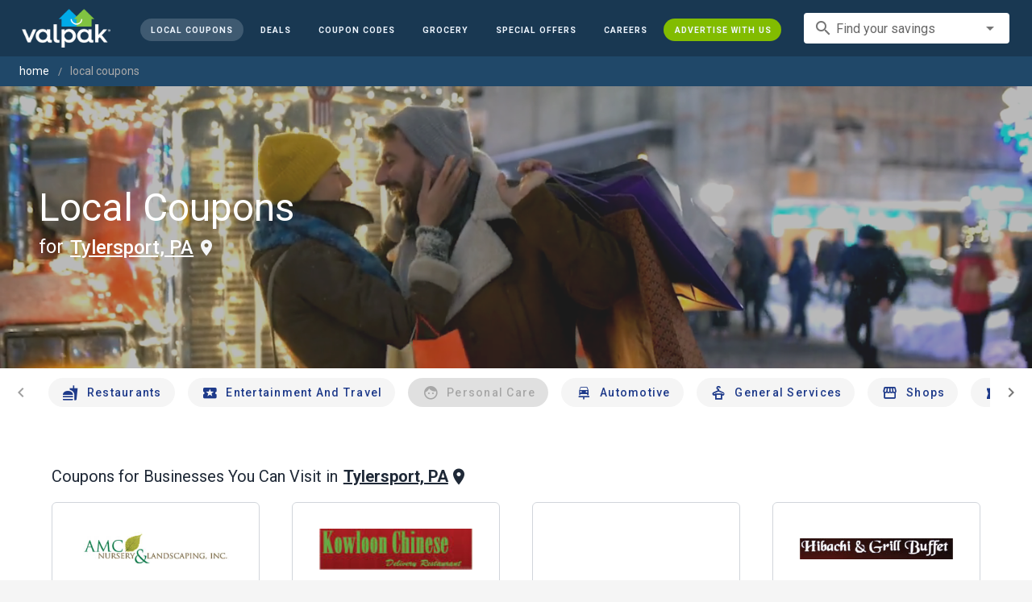

--- FILE ---
content_type: text/html; charset=utf-8
request_url: https://www.valpak.com/local/tylersport-pa
body_size: 37977
content:
<!doctype html>
<html data-n-head-ssr lang="en" data-n-head="%7B%22lang%22:%7B%22ssr%22:%22en%22%7D%7D">
  <head >
    <!-- Org Schema Markup -->
    <script type="application/ld+json">
    {
      "@context": "http://schema.org/",
      "@type": "Corporation",
      "legalName": "Valpak Direct Marketing Systems, LLC",
      "name": "Valpak",
      "description": "Targeted marketing that advertises your business to the right audience for the best results. Direct mail and digital marketing solutions that work.",
      "logo": "https://cdn1.valpak.com/public/images/valpak-logo@2x.png",
      "url": "https://www.valpak.com",
      "address":{
        "type": "PostalAddress",
        "addressLocality": "St Petersburg, FL",
        "addressCountry": "US",
        "postalCode": "33716",
        "streetAddress": "1 Valpak Avenue North"
        },
      "sameAs": [
        "https://twitter.com/valpakcoupons",
        "https://www.facebook.com/Valpak",
        "https://www.linkedin.com/company/valpak/mycompany/",
        "https://www.instagram.com/valpakcoupons",
        "https://www.youtube.com/c/valpak",	
        "https://www.pinterest.com/valpak/"
      ],
      "contactPoint": [{
        "@type": "ContactPoint",
        "telephone": "+1-800-550-5025",
        "email": "corporate_communications@valpak.com",
        "contactType": "Public Relations"
      }]
    }
    </script>
    <!-- End Org Schema Markup -->

    <!-- Google tag (gtag.js) -->
    <script async src="https://www.googletagmanager.com/gtag/js?id=G-3YR1T6YS4H"></script>
    <script>function gtag(){dataLayer.push(arguments)}window.dataLayer=window.dataLayer||[],gtag("js",new Date),gtag("config","G-3YR1T6YS4H")</script>
    <!-- End Google tag (gtag.js) -->

    <!-- MomentScience -->
    <script type="module">!function(n){n.AdpxConfig={accountId:"04cce1e84e396a9f",autoLoad:!1,autoShow:!0},n.AdpxUser={}}(window.self!==window.top?window.top:window),async function(n){const o=n.document.head||n.document.body,t=n.document.createElement("script");t.type="text/javascript",t.src="https://cdn.pubtailer.com/launcher.min.js",t.importance="high",t.crossOrigin="anonymous",t.async=!0,t.id="adpx-launcher",o.appendChild(t),await new Promise((function(o){n.Adpx?o():n.document.getElementById("adpx-launcher").addEventListener("load",(function(){o()}))})),n.Adpx.init(AdpxConfig)}(window.self!==window.top?window.top:window)</script>
    <!-- End MomentScience -->
    <meta data-n-head="ssr" charset="utf-8"><meta data-n-head="ssr" name="viewport" content="width=device-width, initial-scale=1.0, minimum-scale=1.0"><meta data-n-head="ssr" name="apple-mobile-web-app-capable" content="yes"><meta data-n-head="ssr" name="og:type" content="website"><meta data-n-head="ssr" name="og:title" content="Valpak: Printable Coupons, Online Promo Codes and Local Deals"><meta data-n-head="ssr" name="og:site_name" content="Valpak | Shop Local &amp; Save Money"><meta data-n-head="ssr" name="og:description" content="Save money with local coupons for home repair, restaurants, automotive, entertainment and grocery shopping."><meta data-n-head="ssr" data-hid="charset" charset="utf-8"><meta data-n-head="ssr" data-hid="mobile-web-app-capable" name="mobile-web-app-capable" content="yes"><meta data-n-head="ssr" data-hid="apple-mobile-web-app-title" name="apple-mobile-web-app-title" content="vpcom-x"><meta data-n-head="ssr" data-hid="description" name="description" content="Save up to 50% at Local  Businesses in Tylersport, PA with Free Coupons from Valpak."><title>Tylersport, PA Printable Free Online  Coupons</title><link data-n-head="ssr" rel="icon" type="image/x-icon" href="/favicon.ico"><link data-n-head="ssr" rel="preconnect" crossorigin="true" href="https://www.googletagmanager.com"><link data-n-head="ssr" rel="preconnect" crossorigin="true" href="https://cdn1.valpak.com"><link data-n-head="ssr" rel="preconnect" crossorigin="true" href="https://fonts.gstatic.com"><link data-n-head="ssr" rel="stylesheet" type="text/css" href="https://fonts.googleapis.com/css?family=Roboto:100,300,400,500,700,900&amp;display=swap"><link data-n-head="ssr" rel="stylesheet" type="text/css" href="https://cdn.jsdelivr.net/npm/@mdi/font@latest/css/materialdesignicons.min.css"><link data-n-head="ssr" data-hid="shortcut-icon" rel="shortcut icon" href="/favicon.ico"><link data-n-head="ssr" rel="manifest" href="/_nuxt/manifest.38c8e2a7.json" data-hid="manifest"><link data-n-head="ssr" rel="canonical" href="https://www.valpak.com/local/tylersport-pa"><style data-n-head="vuetify" type="text/css" id="vuetify-theme-stylesheet" nonce="undefined">.v-application a { color: #1976d2; }
.v-application .primary {
  background-color: #1976d2 !important;
  border-color: #1976d2 !important;
}
.v-application .primary--text {
  color: #1976d2 !important;
  caret-color: #1976d2 !important;
}
.v-application .primary.lighten-5 {
  background-color: #c7fdff !important;
  border-color: #c7fdff !important;
}
.v-application .primary--text.text--lighten-5 {
  color: #c7fdff !important;
  caret-color: #c7fdff !important;
}
.v-application .primary.lighten-4 {
  background-color: #a8e0ff !important;
  border-color: #a8e0ff !important;
}
.v-application .primary--text.text--lighten-4 {
  color: #a8e0ff !important;
  caret-color: #a8e0ff !important;
}
.v-application .primary.lighten-3 {
  background-color: #8ac5ff !important;
  border-color: #8ac5ff !important;
}
.v-application .primary--text.text--lighten-3 {
  color: #8ac5ff !important;
  caret-color: #8ac5ff !important;
}
.v-application .primary.lighten-2 {
  background-color: #6aaaff !important;
  border-color: #6aaaff !important;
}
.v-application .primary--text.text--lighten-2 {
  color: #6aaaff !important;
  caret-color: #6aaaff !important;
}
.v-application .primary.lighten-1 {
  background-color: #488fef !important;
  border-color: #488fef !important;
}
.v-application .primary--text.text--lighten-1 {
  color: #488fef !important;
  caret-color: #488fef !important;
}
.v-application .primary.darken-1 {
  background-color: #005eb6 !important;
  border-color: #005eb6 !important;
}
.v-application .primary--text.text--darken-1 {
  color: #005eb6 !important;
  caret-color: #005eb6 !important;
}
.v-application .primary.darken-2 {
  background-color: #00479b !important;
  border-color: #00479b !important;
}
.v-application .primary--text.text--darken-2 {
  color: #00479b !important;
  caret-color: #00479b !important;
}
.v-application .primary.darken-3 {
  background-color: #003180 !important;
  border-color: #003180 !important;
}
.v-application .primary--text.text--darken-3 {
  color: #003180 !important;
  caret-color: #003180 !important;
}
.v-application .primary.darken-4 {
  background-color: #001e67 !important;
  border-color: #001e67 !important;
}
.v-application .primary--text.text--darken-4 {
  color: #001e67 !important;
  caret-color: #001e67 !important;
}
.v-application .secondary {
  background-color: #424242 !important;
  border-color: #424242 !important;
}
.v-application .secondary--text {
  color: #424242 !important;
  caret-color: #424242 !important;
}
.v-application .secondary.lighten-5 {
  background-color: #c1c1c1 !important;
  border-color: #c1c1c1 !important;
}
.v-application .secondary--text.text--lighten-5 {
  color: #c1c1c1 !important;
  caret-color: #c1c1c1 !important;
}
.v-application .secondary.lighten-4 {
  background-color: #a6a6a6 !important;
  border-color: #a6a6a6 !important;
}
.v-application .secondary--text.text--lighten-4 {
  color: #a6a6a6 !important;
  caret-color: #a6a6a6 !important;
}
.v-application .secondary.lighten-3 {
  background-color: #8b8b8b !important;
  border-color: #8b8b8b !important;
}
.v-application .secondary--text.text--lighten-3 {
  color: #8b8b8b !important;
  caret-color: #8b8b8b !important;
}
.v-application .secondary.lighten-2 {
  background-color: #727272 !important;
  border-color: #727272 !important;
}
.v-application .secondary--text.text--lighten-2 {
  color: #727272 !important;
  caret-color: #727272 !important;
}
.v-application .secondary.lighten-1 {
  background-color: #595959 !important;
  border-color: #595959 !important;
}
.v-application .secondary--text.text--lighten-1 {
  color: #595959 !important;
  caret-color: #595959 !important;
}
.v-application .secondary.darken-1 {
  background-color: #2c2c2c !important;
  border-color: #2c2c2c !important;
}
.v-application .secondary--text.text--darken-1 {
  color: #2c2c2c !important;
  caret-color: #2c2c2c !important;
}
.v-application .secondary.darken-2 {
  background-color: #171717 !important;
  border-color: #171717 !important;
}
.v-application .secondary--text.text--darken-2 {
  color: #171717 !important;
  caret-color: #171717 !important;
}
.v-application .secondary.darken-3 {
  background-color: #000000 !important;
  border-color: #000000 !important;
}
.v-application .secondary--text.text--darken-3 {
  color: #000000 !important;
  caret-color: #000000 !important;
}
.v-application .secondary.darken-4 {
  background-color: #000000 !important;
  border-color: #000000 !important;
}
.v-application .secondary--text.text--darken-4 {
  color: #000000 !important;
  caret-color: #000000 !important;
}
.v-application .accent {
  background-color: #82b1ff !important;
  border-color: #82b1ff !important;
}
.v-application .accent--text {
  color: #82b1ff !important;
  caret-color: #82b1ff !important;
}
.v-application .accent.lighten-5 {
  background-color: #ffffff !important;
  border-color: #ffffff !important;
}
.v-application .accent--text.text--lighten-5 {
  color: #ffffff !important;
  caret-color: #ffffff !important;
}
.v-application .accent.lighten-4 {
  background-color: #f8ffff !important;
  border-color: #f8ffff !important;
}
.v-application .accent--text.text--lighten-4 {
  color: #f8ffff !important;
  caret-color: #f8ffff !important;
}
.v-application .accent.lighten-3 {
  background-color: #daffff !important;
  border-color: #daffff !important;
}
.v-application .accent--text.text--lighten-3 {
  color: #daffff !important;
  caret-color: #daffff !important;
}
.v-application .accent.lighten-2 {
  background-color: #bce8ff !important;
  border-color: #bce8ff !important;
}
.v-application .accent--text.text--lighten-2 {
  color: #bce8ff !important;
  caret-color: #bce8ff !important;
}
.v-application .accent.lighten-1 {
  background-color: #9fccff !important;
  border-color: #9fccff !important;
}
.v-application .accent--text.text--lighten-1 {
  color: #9fccff !important;
  caret-color: #9fccff !important;
}
.v-application .accent.darken-1 {
  background-color: #6596e2 !important;
  border-color: #6596e2 !important;
}
.v-application .accent--text.text--darken-1 {
  color: #6596e2 !important;
  caret-color: #6596e2 !important;
}
.v-application .accent.darken-2 {
  background-color: #467dc6 !important;
  border-color: #467dc6 !important;
}
.v-application .accent--text.text--darken-2 {
  color: #467dc6 !important;
  caret-color: #467dc6 !important;
}
.v-application .accent.darken-3 {
  background-color: #2364aa !important;
  border-color: #2364aa !important;
}
.v-application .accent--text.text--darken-3 {
  color: #2364aa !important;
  caret-color: #2364aa !important;
}
.v-application .accent.darken-4 {
  background-color: #004c90 !important;
  border-color: #004c90 !important;
}
.v-application .accent--text.text--darken-4 {
  color: #004c90 !important;
  caret-color: #004c90 !important;
}
.v-application .error {
  background-color: #ff5252 !important;
  border-color: #ff5252 !important;
}
.v-application .error--text {
  color: #ff5252 !important;
  caret-color: #ff5252 !important;
}
.v-application .error.lighten-5 {
  background-color: #ffe4d5 !important;
  border-color: #ffe4d5 !important;
}
.v-application .error--text.text--lighten-5 {
  color: #ffe4d5 !important;
  caret-color: #ffe4d5 !important;
}
.v-application .error.lighten-4 {
  background-color: #ffc6b9 !important;
  border-color: #ffc6b9 !important;
}
.v-application .error--text.text--lighten-4 {
  color: #ffc6b9 !important;
  caret-color: #ffc6b9 !important;
}
.v-application .error.lighten-3 {
  background-color: #ffa99e !important;
  border-color: #ffa99e !important;
}
.v-application .error--text.text--lighten-3 {
  color: #ffa99e !important;
  caret-color: #ffa99e !important;
}
.v-application .error.lighten-2 {
  background-color: #ff8c84 !important;
  border-color: #ff8c84 !important;
}
.v-application .error--text.text--lighten-2 {
  color: #ff8c84 !important;
  caret-color: #ff8c84 !important;
}
.v-application .error.lighten-1 {
  background-color: #ff6f6a !important;
  border-color: #ff6f6a !important;
}
.v-application .error--text.text--lighten-1 {
  color: #ff6f6a !important;
  caret-color: #ff6f6a !important;
}
.v-application .error.darken-1 {
  background-color: #df323b !important;
  border-color: #df323b !important;
}
.v-application .error--text.text--darken-1 {
  color: #df323b !important;
  caret-color: #df323b !important;
}
.v-application .error.darken-2 {
  background-color: #bf0025 !important;
  border-color: #bf0025 !important;
}
.v-application .error--text.text--darken-2 {
  color: #bf0025 !important;
  caret-color: #bf0025 !important;
}
.v-application .error.darken-3 {
  background-color: #9f0010 !important;
  border-color: #9f0010 !important;
}
.v-application .error--text.text--darken-3 {
  color: #9f0010 !important;
  caret-color: #9f0010 !important;
}
.v-application .error.darken-4 {
  background-color: #800000 !important;
  border-color: #800000 !important;
}
.v-application .error--text.text--darken-4 {
  color: #800000 !important;
  caret-color: #800000 !important;
}
.v-application .info {
  background-color: #2196f3 !important;
  border-color: #2196f3 !important;
}
.v-application .info--text {
  color: #2196f3 !important;
  caret-color: #2196f3 !important;
}
.v-application .info.lighten-5 {
  background-color: #d4ffff !important;
  border-color: #d4ffff !important;
}
.v-application .info--text.text--lighten-5 {
  color: #d4ffff !important;
  caret-color: #d4ffff !important;
}
.v-application .info.lighten-4 {
  background-color: #b5ffff !important;
  border-color: #b5ffff !important;
}
.v-application .info--text.text--lighten-4 {
  color: #b5ffff !important;
  caret-color: #b5ffff !important;
}
.v-application .info.lighten-3 {
  background-color: #95e8ff !important;
  border-color: #95e8ff !important;
}
.v-application .info--text.text--lighten-3 {
  color: #95e8ff !important;
  caret-color: #95e8ff !important;
}
.v-application .info.lighten-2 {
  background-color: #75ccff !important;
  border-color: #75ccff !important;
}
.v-application .info--text.text--lighten-2 {
  color: #75ccff !important;
  caret-color: #75ccff !important;
}
.v-application .info.lighten-1 {
  background-color: #51b0ff !important;
  border-color: #51b0ff !important;
}
.v-application .info--text.text--lighten-1 {
  color: #51b0ff !important;
  caret-color: #51b0ff !important;
}
.v-application .info.darken-1 {
  background-color: #007cd6 !important;
  border-color: #007cd6 !important;
}
.v-application .info--text.text--darken-1 {
  color: #007cd6 !important;
  caret-color: #007cd6 !important;
}
.v-application .info.darken-2 {
  background-color: #0064ba !important;
  border-color: #0064ba !important;
}
.v-application .info--text.text--darken-2 {
  color: #0064ba !important;
  caret-color: #0064ba !important;
}
.v-application .info.darken-3 {
  background-color: #004d9f !important;
  border-color: #004d9f !important;
}
.v-application .info--text.text--darken-3 {
  color: #004d9f !important;
  caret-color: #004d9f !important;
}
.v-application .info.darken-4 {
  background-color: #003784 !important;
  border-color: #003784 !important;
}
.v-application .info--text.text--darken-4 {
  color: #003784 !important;
  caret-color: #003784 !important;
}
.v-application .success {
  background-color: #4caf50 !important;
  border-color: #4caf50 !important;
}
.v-application .success--text {
  color: #4caf50 !important;
  caret-color: #4caf50 !important;
}
.v-application .success.lighten-5 {
  background-color: #dcffd6 !important;
  border-color: #dcffd6 !important;
}
.v-application .success--text.text--lighten-5 {
  color: #dcffd6 !important;
  caret-color: #dcffd6 !important;
}
.v-application .success.lighten-4 {
  background-color: #beffba !important;
  border-color: #beffba !important;
}
.v-application .success--text.text--lighten-4 {
  color: #beffba !important;
  caret-color: #beffba !important;
}
.v-application .success.lighten-3 {
  background-color: #a2ff9e !important;
  border-color: #a2ff9e !important;
}
.v-application .success--text.text--lighten-3 {
  color: #a2ff9e !important;
  caret-color: #a2ff9e !important;
}
.v-application .success.lighten-2 {
  background-color: #85e783 !important;
  border-color: #85e783 !important;
}
.v-application .success--text.text--lighten-2 {
  color: #85e783 !important;
  caret-color: #85e783 !important;
}
.v-application .success.lighten-1 {
  background-color: #69cb69 !important;
  border-color: #69cb69 !important;
}
.v-application .success--text.text--lighten-1 {
  color: #69cb69 !important;
  caret-color: #69cb69 !important;
}
.v-application .success.darken-1 {
  background-color: #2d9437 !important;
  border-color: #2d9437 !important;
}
.v-application .success--text.text--darken-1 {
  color: #2d9437 !important;
  caret-color: #2d9437 !important;
}
.v-application .success.darken-2 {
  background-color: #00791e !important;
  border-color: #00791e !important;
}
.v-application .success--text.text--darken-2 {
  color: #00791e !important;
  caret-color: #00791e !important;
}
.v-application .success.darken-3 {
  background-color: #006000 !important;
  border-color: #006000 !important;
}
.v-application .success--text.text--darken-3 {
  color: #006000 !important;
  caret-color: #006000 !important;
}
.v-application .success.darken-4 {
  background-color: #004700 !important;
  border-color: #004700 !important;
}
.v-application .success--text.text--darken-4 {
  color: #004700 !important;
  caret-color: #004700 !important;
}
.v-application .warning {
  background-color: #fb8c00 !important;
  border-color: #fb8c00 !important;
}
.v-application .warning--text {
  color: #fb8c00 !important;
  caret-color: #fb8c00 !important;
}
.v-application .warning.lighten-5 {
  background-color: #ffff9e !important;
  border-color: #ffff9e !important;
}
.v-application .warning--text.text--lighten-5 {
  color: #ffff9e !important;
  caret-color: #ffff9e !important;
}
.v-application .warning.lighten-4 {
  background-color: #fffb82 !important;
  border-color: #fffb82 !important;
}
.v-application .warning--text.text--lighten-4 {
  color: #fffb82 !important;
  caret-color: #fffb82 !important;
}
.v-application .warning.lighten-3 {
  background-color: #ffdf67 !important;
  border-color: #ffdf67 !important;
}
.v-application .warning--text.text--lighten-3 {
  color: #ffdf67 !important;
  caret-color: #ffdf67 !important;
}
.v-application .warning.lighten-2 {
  background-color: #ffc24b !important;
  border-color: #ffc24b !important;
}
.v-application .warning--text.text--lighten-2 {
  color: #ffc24b !important;
  caret-color: #ffc24b !important;
}
.v-application .warning.lighten-1 {
  background-color: #ffa72d !important;
  border-color: #ffa72d !important;
}
.v-application .warning--text.text--lighten-1 {
  color: #ffa72d !important;
  caret-color: #ffa72d !important;
}
.v-application .warning.darken-1 {
  background-color: #db7200 !important;
  border-color: #db7200 !important;
}
.v-application .warning--text.text--darken-1 {
  color: #db7200 !important;
  caret-color: #db7200 !important;
}
.v-application .warning.darken-2 {
  background-color: #bb5900 !important;
  border-color: #bb5900 !important;
}
.v-application .warning--text.text--darken-2 {
  color: #bb5900 !important;
  caret-color: #bb5900 !important;
}
.v-application .warning.darken-3 {
  background-color: #9d4000 !important;
  border-color: #9d4000 !important;
}
.v-application .warning--text.text--darken-3 {
  color: #9d4000 !important;
  caret-color: #9d4000 !important;
}
.v-application .warning.darken-4 {
  background-color: #802700 !important;
  border-color: #802700 !important;
}
.v-application .warning--text.text--darken-4 {
  color: #802700 !important;
  caret-color: #802700 !important;
}</style><link rel="preload" href="/_nuxt/486f7bd.modern.js" as="script"><link rel="preload" href="/_nuxt/07e7973.modern.js" as="script"><link rel="preload" href="/_nuxt/css/32a2f73.css" as="style"><link rel="preload" href="/_nuxt/c2622a0.modern.js" as="script"><link rel="preload" href="/_nuxt/css/ba6f4b1.css" as="style"><link rel="preload" href="/_nuxt/e585c8c.modern.js" as="script"><link rel="preload" href="/_nuxt/css/05d83ce.css" as="style"><link rel="preload" href="/_nuxt/4ac82b4.modern.js" as="script"><link rel="preload" href="/_nuxt/css/2553607.css" as="style"><link rel="preload" href="/_nuxt/3e96045.modern.js" as="script"><link rel="preload" href="/_nuxt/f6a7e61.modern.js" as="script"><link rel="preload" href="/_nuxt/940b963.modern.js" as="script"><link rel="preload" href="/_nuxt/3b35057.modern.js" as="script"><link rel="stylesheet" href="/_nuxt/css/32a2f73.css"><link rel="stylesheet" href="/_nuxt/css/ba6f4b1.css"><link rel="stylesheet" href="/_nuxt/css/05d83ce.css"><link rel="stylesheet" href="/_nuxt/css/2553607.css">
  </head>
  <body >
    <div data-server-rendered="true" id="__nuxt"><!----><div id="__layout"><div data-app="true" data-fetch-key="data-v-404920ae:0" id="vpcom" class="v-application v-application--is-ltr theme--light" data-v-404920ae><div class="v-application--wrap"><div data-v-3f206b0a data-v-404920ae><header class="z-40 v-sheet theme--light v-toolbar v-app-bar v-app-bar--elevate-on-scroll v-app-bar--fixed v-app-bar--hide-shadow bg-theme-dk-blue" style="height:70px;margin-top:0px;transform:translateY(0px);left:0px;right:0px;" data-v-3f206b0a><div class="v-toolbar__content" style="height:70px;"><div class="flex flex-row flex-nowrap w-full items-center justify-between" data-v-3f206b0a><button type="button" aria-label="menu" class="lg:hidden v-btn v-btn--icon v-btn--round theme--dark v-size--small" data-v-3f206b0a><span class="v-btn__content"><span class="icon-text-search" data-v-3f206b0a></span></span></button> <div class="v-toolbar__title brand justify-center flex-grow" data-v-3f206b0a><a href="/" class="nuxt-link-active" data-v-3f206b0a><img src="/_nuxt/img/valpak-logo-reversed.199b826.png" alt="Valpak" width="110" height="290" data-v-3f206b0a></a></div> <div class="spacer hidden lg:block" data-v-3f206b0a></div> <a href="/local/tylersport-pa" aria-current="page" class="navlink text-blue-50 mx-1 mt-1 hidden lg:inline-flex v-btn--active v-btn v-btn--rounded v-btn--router v-btn--text theme--light v-size--small" data-v-3f206b0a><span class="v-btn__content"><span class="text-xxs" data-v-3f206b0a>Local Coupons</span></span></a> <a href="/deals" class="navlink text-blue-50 mx-1 mt-1 hidden lg:inline-flex v-btn v-btn--rounded v-btn--router v-btn--text theme--light v-size--small" data-v-3f206b0a><span class="v-btn__content"><span class="text-xxs" data-v-3f206b0a>Deals</span></span></a> <a href="/coupon-codes" class="navlink text-blue-50 mx-1 mt-1 hidden lg:inline-flex v-btn v-btn--rounded v-btn--router v-btn--text theme--light v-size--small" data-v-3f206b0a><span class="v-btn__content"><span class="text-xxs" data-v-3f206b0a>Coupon Codes</span></span></a> <a href="/grocery-coupons" title="Grocery Coupons" class="navlink text-blue-50 mx-1 mt-1 hidden lg:inline-flex v-btn v-btn--rounded v-btn--router v-btn--text theme--light v-size--small" data-v-3f206b0a><span class="v-btn__content"><span class="text-xxs" data-v-3f206b0a>Grocery</span></span></a> <div data-v-3f206b0a><div class="hidden lg:inline-flex"><div class="v-menu"><button type="button" role="button" aria-haspopup="true" aria-expanded="false" class="navlink text-blue-50 mx-1 mt-1 hidden lg:inline-flex v-btn v-btn--rounded v-btn--text theme--light v-size--small"><span class="v-btn__content"><span class="text-xxs">Special Offers</span></span></button><!----></div></div></div> <a href="/advertise/careers" target="_blank" class="navlink text-blue-50 mx-1 mt-1 hidden lg:inline-flex v-btn v-btn--rounded v-btn--text theme--light v-size--small" data-v-3f206b0a><span class="v-btn__content"><span class="text-xxs" data-v-3f206b0a>Careers</span></span></a> <a href="/advertise" target="_blank" class="navlink text-blue-50 mx-1 mt-1 hidden lg:inline-flex bg-brand-green v-btn v-btn--rounded v-btn--text theme--light v-size--small" data-v-3f206b0a><span class="v-btn__content"><span class="text-xxs" data-v-3f206b0a>Advertise With Us</span></span></a> <div class="flex flex-row flexwrap items-center lg:flex-nowrap lg:ml-3 hidden lg:inline-flex" data-v-42d1d118 data-v-3f206b0a><div class="v-input lg:mx-3 text-sm v-input--hide-details v-input--dense theme--light v-text-field v-text-field--single-line v-text-field--solo v-text-field--solo-flat v-text-field--enclosed v-text-field--placeholder v-select v-autocomplete" data-v-42d1d118><div class="v-input__control"><div role="combobox" aria-haspopup="listbox" aria-expanded="false" aria-owns="list-28798871" class="v-input__slot"><div class="v-input__prepend-inner"><div class="v-input__icon v-input__icon--prepend-inner"><i aria-hidden="true" class="v-icon notranslate material-icons theme--light">search</i></div></div><div class="v-select__slot"><label for="input-28798871" class="v-label theme--light" style="left:0px;right:auto;position:absolute;">Find your savings</label><input id="input-28798871" type="text" autocomplete="off"><div class="v-input__append-inner"><div class="v-input__icon v-input__icon--append"><i aria-hidden="true" class="v-icon notranslate mdi mdi-menu-down theme--light"></i></div></div><input type="hidden"></div><div class="v-menu"><!----></div></div></div></div></div> <div class="text-center flex-shrink" style="display:none;min-width:28px;" data-v-36428b72 data-v-3f206b0a><div role="dialog" class="v-dialog__container" data-v-36428b72><button type="button" aria-label="favorites" role="button" aria-haspopup="true" aria-expanded="false" class="deeppink v-btn v-btn--icon v-btn--round theme--light v-size--small" data-v-36428b72><span class="v-btn__content"><i aria-hidden="true" class="v-icon notranslate material-icons theme--light" data-v-36428b72>favorite_border</i></span></button><!----></div></div></div></div></header> <div data-v-1e775b04 data-v-3f206b0a><ol vocab="http://schema.org/" typeof="BreadcrumbList" class="bg-theme-blue py-2 text-sm shim" data-v-1e775b04><li property="itemListElement" typeof="ListItem" data-v-1e775b04><a property="item" typeof="WebPage" href="https://www.valpak.com" data-v-1e775b04><span property="name" data-v-1e775b04>home</span></a> <meta property="position" content="1" data-v-1e775b04></li> <li property="itemListElement" typeof="ListItem" data-v-1e775b04><a href="/local/tylersport-pa" aria-current="page" property="item" typeof="WebPage" class="nuxt-link-exact-active nuxt-link-active disabled" data-v-1e775b04><span property="name" class="lowercase" data-v-1e775b04>Local Coupons</span></a> <meta property="position" content="2" data-v-1e775b04></li></ol></div> <aside class="posTop opacity-95 z-40 v-navigation-drawer v-navigation-drawer--close v-navigation-drawer--fixed v-navigation-drawer--is-mobile v-navigation-drawer--temporary theme--light bg-theme-dk-blue" style="height:100%;top:0px;transform:translateX(-100%);width:307px;" data-v-3f206b0a><div class="v-navigation-drawer__content"><div class="px-3 pt-4 pb-3" data-v-3f206b0a><div class="flex flex-row flexwrap items-center lg:flex-nowrap lg:ml-3" data-v-42d1d118 data-v-3f206b0a><div class="v-input lg:mx-3 text-sm v-input--hide-details v-input--dense theme--light v-text-field v-text-field--single-line v-text-field--solo v-text-field--solo-flat v-text-field--enclosed v-text-field--placeholder v-select v-autocomplete" data-v-42d1d118><div class="v-input__control"><div role="combobox" aria-haspopup="listbox" aria-expanded="false" aria-owns="list-28798883" class="v-input__slot"><div class="v-input__prepend-inner"><div class="v-input__icon v-input__icon--prepend-inner"><i aria-hidden="true" class="v-icon notranslate material-icons theme--light">search</i></div></div><div class="v-select__slot"><label for="input-28798883" class="v-label theme--light" style="left:0px;right:auto;position:absolute;">Find your savings</label><input id="input-28798883" type="text" autocomplete="off"><div class="v-input__append-inner"><div class="v-input__icon v-input__icon--append"><i aria-hidden="true" class="v-icon notranslate mdi mdi-menu-down theme--light"></i></div></div><input type="hidden"></div><div class="v-menu"><!----></div></div></div></div></div></div> <div role="list" class="v-list v-sheet theme--dark v-list--dense v-list--nav" data-v-3f206b0a><div role="listbox" class="v-item-group theme--dark v-list-item-group" data-v-3f206b0a><div class="rounded border border-gray-400 textcenter mx-1 mb-6" data-v-3f206b0a><button type="button" class="text-base font-semibold capitalize p-0 pb-1 v-btn v-btn--text theme--dark v-size--default" data-v-3f206b0a><span class="v-btn__content"><span class="tracking-normal" data-v-3f206b0a>Tylersport, PA</span></span></button> <span class="icon-location_on text-xl relative -left-1 top-1" data-v-3f206b0a></span></div> <a href="/local/tylersport-pa" aria-current="page" tabindex="0" role="option" aria-selected="false" class="text-base brand-lt-blue v-list-item--active v-list-item v-list-item--link theme--dark" data-v-3f206b0a>
          Local Coupons
        </a> <a href="/deals" tabindex="0" role="option" aria-selected="false" class="text-base v-list-item v-list-item--link theme--dark" data-v-3f206b0a>
          Local Deals
        </a> <a href="/coupon-codes" tabindex="0" role="option" aria-selected="false" class="text-base v-list-item v-list-item--link theme--dark" data-v-3f206b0a>
          Coupon Codes
        </a> <a href="/grocery-coupons" tabindex="0" role="option" aria-selected="false" class="text-base v-list-item v-list-item--link theme--dark" data-v-3f206b0a>
          Grocery Coupons
        </a> <div data-v-3f206b0a><div class="lg:hidden"><div class="mx-2 my-3 border-t border-gray-500"></div> <!----> <a tabindex="0" href="/legoland" role="option" aria-selected="false" class="pb-1 v-list-item v-list-item--link theme--dark"><div class="v-list-item__title inline-flex items-center text-sm"><img src="https://cdn1.valpak.com/icons/legoland-icon.svg" alt="" height="28" width="28" class="w-6 mr-3">LEGOLAND Coupons
      </div></a> <a tabindex="0" href="/madame-tussauds" role="option" aria-selected="false" class="pb-1 v-list-item v-list-item--link theme--dark"><div class="v-list-item__title inline-flex items-center text-sm"><img src="https://cdn1.valpak.com/icons/madame-tussauds-icon.webp" alt="" height="28" width="28" class="w-6 mr-3">Madame Tussauds Coupons
      </div></a> <a tabindex="0" href="/sea-life-aquarium" role="option" aria-selected="false" class="pb-1 v-list-item v-list-item--link theme--dark"><div class="v-list-item__title inline-flex items-center text-sm"><img src="https://cdn1.valpak.com/icons/sea-life-icon.webp" alt="" height="28" width="28" class="w-6 mr-3">Sea Life Aquarium Coupons
      </div></a> <a tabindex="0" href="/lego-discovery-center" role="option" aria-selected="false" class="pb-1 v-list-item v-list-item--link theme--dark"><div class="v-list-item__title inline-flex items-center text-sm"><img src="https://cdn1.valpak.com/icons/legoland-icon.svg" alt="" height="28" width="28" class="w-6 mr-3">LEGO Discovery Center Coupons
      </div></a> <a tabindex="0" href="/legoland-discovery-center" role="option" aria-selected="false" class="pb-1 v-list-item v-list-item--link theme--dark"><div class="v-list-item__title inline-flex items-center text-sm"><img src="https://cdn1.valpak.com/icons/legoland-icon.svg" alt="" height="28" width="28" class="w-6 mr-3">LEGOLAND Discovery Center Coupons
      </div></a> <a tabindex="0" href="/home-improvement" role="option" aria-selected="false" class="pb-1 v-list-item v-list-item--link theme--dark"><div class="v-list-item__title inline-flex items-center text-sm"><img src="https://cdn1.valpak.com/icons/home-icon.svg" alt="" height="28" width="28" class="w-6 mr-3">Home Improvement Coupons
      </div></a> <a tabindex="0" href="/pizza" role="option" aria-selected="false" class="pb-1 v-list-item v-list-item--link theme--dark"><div class="v-list-item__title inline-flex items-center text-sm"><img src="https://cdn1.valpak.com/icons/pizza-icon.svg" alt="" height="28" width="28" class="w-10 mr-1 -ml-2">Pizza Coupons
      </div></a> <a tabindex="0" href="/tacos" role="option" aria-selected="false" class="pb-1 v-list-item v-list-item--link theme--dark"><div class="v-list-item__title inline-flex items-center text-sm"><img src="https://cdn1.valpak.com/icons/taco-icon.svg" alt="" height="28" width="28" class="w-6 mr-3">Taco Coupons
      </div></a> <a tabindex="0" href="/football" role="option" aria-selected="false" class="pb-1 v-list-item v-list-item--link theme--dark"><div class="v-list-item__title inline-flex items-center text-sm"><img src="https://cdn1.valpak.com/icons/football-icon.svg" alt="" height="28" width="28" class="w-6 mr-3">Football Coupons
      </div></a></div></div> <div class="mx-2 my-3 border-t border-gray-500" data-v-3f206b0a></div> <a tabindex="0" href="/advertise" target="_blank" role="option" aria-selected="false" class="text-base mx-2 bg-brand-green v-list-item v-list-item--link theme--dark" data-v-3f206b0a><span class="mx-auto" data-v-3f206b0a>Advertise With Us</span></a></div></div></div><div class="v-navigation-drawer__border"></div></aside> <div role="dialog" class="v-dialog__container" data-v-3f206b0a><!----></div></div> <div class="main-content" data-v-404920ae><div data-v-404920ae><!----> <section><aside><div><div class="cat-hero v-sheet theme--light bg-theme-local" data-v-3b21112e><video autoplay="autoplay" muted="muted" playsinline="" src="" type="video/mp4" class="cat-video" data-v-3b21112e></video> <div class="v-responsive banner flex align-center mx-6 z-10" data-v-3b21112e><div class="v-responsive__content text-3xl sm:text-5xl lg:mx-6" data-v-3b21112e><h2 class="leading-8 md:leading-none text-left text-white" data-v-3b21112e><span class="block" data-v-3b21112e>
          Local Coupons
        </span> <span class="text-lg sm:text-2xl relative -top-1 md:-top-2 text-left text-white" data-v-3b21112e>
          for
        </span> <button type="button" class="underline capitalize text-lg sm:text-2xl text-left text-white p-0 pb-1 v-btn v-btn--text theme--light v-size--default" data-v-3b21112e><span class="v-btn__content"><span class="tracking-normal" data-v-3b21112e>Tylersport, PA</span></span></button> <span class="icon-location_on text-gray-100 text-2xl relative -left-2 md:-top-1" data-v-3b21112e></span></h2></div></div> <div class="cat-bg" data-v-3b21112e></div></div> <div class="mx-auto"><div class="my-3 mx-auto v-item-group theme--light v-slide-group"><div class="v-slide-group__prev v-slide-group__prev--disabled"><i aria-hidden="true" class="v-icon notranslate v-icon--disabled material-icons theme--light">chevron_left</i></div><div class="v-slide-group__wrapper"><div class="v-slide-group__content"><a href="/local/tylersport-pa/restaurants" class="text-blue-900 capitalize mx-2 v-btn v-btn--has-bg v-btn--rounded v-btn--router theme--light v-size--default"><span class="v-btn__content"><span class="icon-fastfood text-xl"></span> <span class="ml-2">Restaurants</span></span></a><a href="/local/tylersport-pa/entertainment-and-travel" class="text-blue-900 capitalize mx-2 v-btn v-btn--has-bg v-btn--rounded v-btn--router theme--light v-size--default"><span class="v-btn__content"><span class="icon-local_attraction text-xl"></span> <span class="ml-2">Entertainment and Travel</span></span></a><a href="/local/tylersport-pa/personal-care" class="text-blue-900 capitalize mx-2 v-btn v-btn--disabled v-btn--has-bg v-btn--rounded v-btn--router theme--light v-size--default"><span class="v-btn__content"><span class="icon-face text-xl"></span> <span class="ml-2">Personal Care</span></span></a><a href="/local/tylersport-pa/automotive" class="text-blue-900 capitalize mx-2 v-btn v-btn--has-bg v-btn--rounded v-btn--router theme--light v-size--default"><span class="v-btn__content"><span class="icon-car_repair text-xl"></span> <span class="ml-2">Automotive</span></span></a><a href="/local/tylersport-pa/general-services" class="text-blue-900 capitalize mx-2 v-btn v-btn--has-bg v-btn--rounded v-btn--router theme--light v-size--default"><span class="v-btn__content"><span class="icon-dry_cleaning1 text-xl"></span> <span class="ml-2">General Services</span></span></a><a href="/local/tylersport-pa/shops" class="text-blue-900 capitalize mx-2 v-btn v-btn--has-bg v-btn--rounded v-btn--router theme--light v-size--default"><span class="v-btn__content"><span class="icon-storefront text-xl"></span> <span class="ml-2">Shops</span></span></a><a href="/local/tylersport-pa/health-and-medical" class="text-blue-900 capitalize mx-2 v-btn v-btn--has-bg v-btn--rounded v-btn--router theme--light v-size--default"><span class="v-btn__content"><span class="icon-local_pharmacy text-xl"></span> <span class="ml-2">Health and Medical</span></span></a><a href="/local/tylersport-pa/professional-services" class="text-blue-900 capitalize mx-2 v-btn v-btn--has-bg v-btn--rounded v-btn--router theme--light v-size--default"><span class="v-btn__content"><span class="icon-gavel text-xl"></span> <span class="ml-2">Professional Services</span></span></a><a href="/local/tylersport-pa/home-and-office" class="text-blue-900 capitalize mx-2 v-btn v-btn--has-bg v-btn--rounded v-btn--router theme--light v-size--default"><span class="v-btn__content"><span class="icon-home_work text-xl"></span> <span class="ml-2">Home and Office</span></span></a></div></div><div class="v-slide-group__next v-slide-group__next--disabled"><i aria-hidden="true" class="v-icon notranslate v-icon--disabled material-icons theme--light">chevron_right</i></div></div></div> <!----> <section><div class="coupon-container"><div class="pb-3"><h1 class="text-xl textcenter md:text-left text-gray-800"><!----> <span class="text-gray-800">
        Coupons for Businesses You Can Visit in
      </span> <button type="button" class="underline text-lg text-gray-800 sm:text-xl font-semibold capitalize p-0 pb-1 v-btn v-btn--text theme--light v-size--default"><span class="v-btn__content"><span class="tracking-normal">Tylersport, PA</span></span></button> <span class="icon-location_on text-2xl relative -left-1 top-1"></span></h1></div> <div class="grid grid-flow-row sm:grid-cols-2 lg:grid-cols-3 xl:grid-cols-4 gap-8 md:gap-10 xl:gap-18"><div data-v-4c587378><a href="/local/tylersport-pa/amc-nursery-landscaping-145679?store=306491" tabindex="0" target="_blank" class="flex flex-col rounded-md border border-gray-300 hover:shadow-lg mx-auto v-card v-card--link v-sheet v-sheet--outlined theme--light" style="height:260px;max-width:300px;" data-v-4c587378><div class="flex flex-col items-center" data-v-4c587378><div class="offer-image mt-3" style="background-image:url('https://cdn1.valpak.com/img/print/amc_nursery_logo.png');" data-v-4c587378></div> <h2 class="mx-3 mt-6 capitalize text-lg text-center leading-tight ellipsis is-ellipsis-2" data-v-4c587378>
        screened topsoil $575 per tri axle +tax local delivery included    
      </h2></div> <div class="border-b-4 border-brand-green text-gray-600 text-center py-1 pl-2 pr-3" data-v-4c587378><div class="capitalize text-sm font-medium truncate" data-v-4c587378>
        amc nursery &amp; landscaping
      </div> <div class="flex flex-wrap justify-center" data-v-4c587378><div class="text-xs" data-v-4c587378><span class="icon-location_on text-lg" data-v-4c587378></span> <span class="relative -top-1 -ml-1" data-v-4c587378>
            4.9 Miles
            Away
          </span></div> <!----></div></div></a></div><div data-v-4c587378><a href="/local/tylersport-pa/kowloon-chinese-134584?store=210281" tabindex="0" target="_blank" class="flex flex-col rounded-md border border-gray-300 hover:shadow-lg mx-auto v-card v-card--link v-sheet v-sheet--outlined theme--light" style="height:260px;max-width:300px;" data-v-4c587378><div class="flex flex-col items-center" data-v-4c587378><div class="offer-image mt-3" style="background-image:url('https://cdn1.valpak.com/img/print/Kowloon-chiness-logo.PNG');" data-v-4c587378></div> <h2 class="mx-3 mt-6 capitalize text-lg text-center leading-tight ellipsis is-ellipsis-2" data-v-4c587378>
        $5 off any purchase of $35 or more   take out or curb side
      </h2></div> <div class="border-b-4 border-brand-green text-gray-600 text-center py-1 pl-2 pr-3" data-v-4c587378><div class="capitalize text-sm font-medium truncate" data-v-4c587378>
        kowloon chinese
      </div> <div class="flex flex-wrap justify-center" data-v-4c587378><div class="text-xs" data-v-4c587378><span class="icon-location_on text-lg" data-v-4c587378></span> <span class="relative -top-1 -ml-1" data-v-4c587378>
            8.6 Miles
            Away
          </span></div> <!----></div></div></a></div><div data-v-4c587378><a href="/local/tylersport-pa/amazing-escape-room-219474?store=318424" tabindex="0" target="_blank" class="flex flex-col rounded-md border border-gray-300 hover:shadow-lg mx-auto v-card v-card--link v-sheet v-sheet--outlined theme--light" style="height:260px;max-width:300px;" data-v-4c587378><div class="flex flex-col items-center" data-v-4c587378><div class="offer-image mt-3" style="background-image:url('https://cdn1.valpak.com/img/cleardot.gif');" data-v-4c587378></div> <h2 class="mx-3 mt-6 capitalize text-lg text-center leading-tight ellipsis is-ellipsis-2" data-v-4c587378>
        amazing escape room coupon - 15% off your booking - use code vp15  
      </h2></div> <div class="border-b-4 border-brand-green text-gray-600 text-center py-1 pl-2 pr-3" data-v-4c587378><div class="capitalize text-sm font-medium truncate" data-v-4c587378>
        amazing escape room
      </div> <div class="flex flex-wrap justify-between" data-v-4c587378><div class="text-xs" data-v-4c587378><span class="icon-location_on text-lg" data-v-4c587378></span> <span class="relative -top-1 -ml-1" data-v-4c587378>
            9.5 Miles
            Away
          </span></div> <div class="text-xs" data-v-4c587378>
          More Locations Nearby
        </div></div></div></a></div><div data-v-4c587378><a href="/local/tylersport-pa/hibachi-grill-buffet-123273?store=194592" tabindex="0" target="_blank" class="flex flex-col rounded-md border border-gray-300 hover:shadow-lg mx-auto v-card v-card--link v-sheet v-sheet--outlined theme--light" style="height:260px;max-width:300px;" data-v-4c587378><div class="flex flex-col items-center" data-v-4c587378><div class="offer-image mt-3" style="background-image:url('https://cdn1.valpak.com/img/print/Hibachi-Grill-Logo-Montgomeryville-.PNG');" data-v-4c587378></div> <h2 class="mx-3 mt-6 capitalize text-lg text-center leading-tight ellipsis is-ellipsis-2" data-v-4c587378>
        $1 off lunch or dinner buffet each adult - 5 people max  
      </h2></div> <div class="border-b-4 border-brand-green text-gray-600 text-center py-1 pl-2 pr-3" data-v-4c587378><div class="capitalize text-sm font-medium truncate" data-v-4c587378>
        hibachi grill buffet
      </div> <div class="flex flex-wrap justify-center" data-v-4c587378><div class="text-xs" data-v-4c587378><span class="icon-location_on text-lg" data-v-4c587378></span> <span class="relative -top-1 -ml-1" data-v-4c587378>
            9.6 Miles
            Away
          </span></div> <!----></div></div></a></div><div data-v-4c587378><a href="/local/tylersport-pa/mr-p-pizza-pasta-117155?store=258144" tabindex="0" target="_blank" class="flex flex-col rounded-md border border-gray-300 hover:shadow-lg mx-auto v-card v-card--link v-sheet v-sheet--outlined theme--light" style="height:260px;max-width:300px;" data-v-4c587378><div class="flex flex-col items-center" data-v-4c587378><div class="offer-image mt-3" style="background-image:url('https://cdn1.valpak.com/img/print/Mister_P_s_Logo2-345x238.png');" data-v-4c587378></div> <h2 class="mx-3 mt-6 capitalize text-lg text-center leading-tight ellipsis is-ellipsis-2" data-v-4c587378>
        10% off any order  
      </h2></div> <div class="border-b-4 border-brand-green text-gray-600 text-center py-1 pl-2 pr-3" data-v-4c587378><div class="capitalize text-sm font-medium truncate" data-v-4c587378>
        mr. p pizza &amp; pasta
      </div> <div class="flex flex-wrap justify-between" data-v-4c587378><div class="text-xs" data-v-4c587378><span class="icon-location_on text-lg" data-v-4c587378></span> <span class="relative -top-1 -ml-1" data-v-4c587378>
            12.7 Miles
            Away
          </span></div> <div class="text-xs" data-v-4c587378>
          More Locations Nearby
        </div></div></div></a></div><div data-v-4c587378><a href="/local/tylersport-pa/quigley-chrysler-213946?store=313281" tabindex="0" target="_blank" class="flex flex-col rounded-md border border-gray-300 hover:shadow-lg mx-auto v-card v-card--link v-sheet v-sheet--outlined theme--light" style="height:260px;max-width:300px;" data-v-4c587378><div class="flex flex-col items-center" data-v-4c587378><div class="offer-image mt-3" style="background-image:url('https://cdn1.valpak.com/img/print/QuigleyChryslerDodgeLogo_4CTI.tif');" data-v-4c587378></div> <h2 class="mx-3 mt-6 capitalize text-lg text-center leading-tight ellipsis is-ellipsis-2" data-v-4c587378>
        $20 off $200 any service  
      </h2></div> <div class="border-b-4 border-brand-green text-gray-600 text-center py-1 pl-2 pr-3" data-v-4c587378><div class="capitalize text-sm font-medium truncate" data-v-4c587378>
        quigley chrysler
      </div> <div class="flex flex-wrap justify-center" data-v-4c587378><div class="text-xs" data-v-4c587378><span class="icon-location_on text-lg" data-v-4c587378></span> <span class="relative -top-1 -ml-1" data-v-4c587378>
            13 Miles
            Away
          </span></div> <!----></div></div></a></div><div data-v-4c587378><a href="/local/tylersport-pa/quick-lane-boyertown-184074?store=269372" tabindex="0" target="_blank" class="flex flex-col rounded-md border border-gray-300 hover:shadow-lg mx-auto v-card v-card--link v-sheet v-sheet--outlined theme--light" style="height:260px;max-width:300px;" data-v-4c587378><div class="flex flex-col items-center" data-v-4c587378><div class="offer-image mt-3" style="background-image:url('https://cdn1.valpak.com/img/print/QuickLane-Logo-3193.jpg');" data-v-4c587378></div> <h2 class="mx-3 mt-6 capitalize text-lg text-center leading-tight ellipsis is-ellipsis-2" data-v-4c587378>
        $49.95 pa state inspection &amp; emission    
      </h2></div> <div class="border-b-4 border-brand-green text-gray-600 text-center py-1 pl-2 pr-3" data-v-4c587378><div class="capitalize text-sm font-medium truncate" data-v-4c587378>
        quick lane boyertown
      </div> <div class="flex flex-wrap justify-center" data-v-4c587378><div class="text-xs" data-v-4c587378><span class="icon-location_on text-lg" data-v-4c587378></span> <span class="relative -top-1 -ml-1" data-v-4c587378>
            13 Miles
            Away
          </span></div> <!----></div></div></a></div><div data-v-4c587378><a href="/local/tylersport-pa/doylestown-sunoco-173507?store=3583" tabindex="0" target="_blank" class="flex flex-col rounded-md border border-gray-300 hover:shadow-lg mx-auto v-card v-card--link v-sheet v-sheet--outlined theme--light" style="height:260px;max-width:300px;" data-v-4c587378><div class="flex flex-col items-center" data-v-4c587378><div class="offer-image mt-3" style="background-image:url('https://cdn1.valpak.com/img/print/SunocoNascarLogo_4CTI.tif');" data-v-4c587378></div> <h2 class="mx-3 mt-6 capitalize text-lg text-center leading-tight ellipsis is-ellipsis-2" data-v-4c587378>
        free battery check receive $20 off new battery  
      </h2></div> <div class="border-b-4 border-brand-green text-gray-600 text-center py-1 pl-2 pr-3" data-v-4c587378><div class="capitalize text-sm font-medium truncate" data-v-4c587378>
        doylestown sunoco
      </div> <div class="flex flex-wrap justify-center" data-v-4c587378><div class="text-xs" data-v-4c587378><span class="icon-location_on text-lg" data-v-4c587378></span> <span class="relative -top-1 -ml-1" data-v-4c587378>
            13.3 Miles
            Away
          </span></div> <!----></div></div></a></div><div data-v-4c587378><a href="/local/tylersport-pa/nirvana-indian-bistro-lafayette-hill-116450?store=288480" tabindex="0" target="_blank" class="flex flex-col rounded-md border border-gray-300 hover:shadow-lg mx-auto v-card v-card--link v-sheet v-sheet--outlined theme--light" style="height:260px;max-width:300px;" data-v-4c587378><div class="flex flex-col items-center" data-v-4c587378><div class="offer-image mt-3" style="background-image:url('https://cdn1.valpak.com/img/print/NirvanaIndianBistroLgo_4CTI.tif');" data-v-4c587378></div> <h2 class="mx-3 mt-6 capitalize text-lg text-center leading-tight ellipsis is-ellipsis-2" data-v-4c587378>
        free entree buy 2, get 3rd free    
      </h2></div> <div class="border-b-4 border-brand-green text-gray-600 text-center py-1 pl-2 pr-3" data-v-4c587378><div class="capitalize text-sm font-medium truncate" data-v-4c587378>
        nirvana indian bistro lafayette hill
      </div> <div class="flex flex-wrap justify-between" data-v-4c587378><div class="text-xs" data-v-4c587378><span class="icon-location_on text-lg" data-v-4c587378></span> <span class="relative -top-1 -ml-1" data-v-4c587378>
            13.6 Miles
            Away
          </span></div> <div class="text-xs" data-v-4c587378>
          More Locations Nearby
        </div></div></div></a></div><div data-v-4c587378><a href="/local/tylersport-pa/yoccos-hot-dogs-140753?store=131150" tabindex="0" target="_blank" class="flex flex-col rounded-md border border-gray-300 hover:shadow-lg mx-auto v-card v-card--link v-sheet v-sheet--outlined theme--light" style="height:260px;max-width:300px;" data-v-4c587378><div class="flex flex-col items-center" data-v-4c587378><div class="offer-image mt-3" style="background-image:url('https://cdn1.valpak.com/img/print/Hotdogking.png');" data-v-4c587378></div> <h2 class="mx-3 mt-6 capitalize text-lg text-center leading-tight ellipsis is-ellipsis-2" data-v-4c587378>
        view our website for special offers    
      </h2></div> <div class="border-b-4 border-brand-green text-gray-600 text-center py-1 pl-2 pr-3" data-v-4c587378><div class="capitalize text-sm font-medium truncate" data-v-4c587378>
        yocco's hot dogs
      </div> <div class="flex flex-wrap justify-between" data-v-4c587378><div class="text-xs" data-v-4c587378><span class="icon-location_on text-lg" data-v-4c587378></span> <span class="relative -top-1 -ml-1" data-v-4c587378>
            14 Miles
            Away
          </span></div> <div class="text-xs" data-v-4c587378>
          More Locations Nearby
        </div></div></div></a></div><div data-v-4c587378><a href="/local/tylersport-pa/armettas-more-inc-151049?store=229546" tabindex="0" target="_blank" class="flex flex-col rounded-md border border-gray-300 hover:shadow-lg mx-auto v-card v-card--link v-sheet v-sheet--outlined theme--light" style="height:260px;max-width:300px;" data-v-4c587378><div class="flex flex-col items-center" data-v-4c587378><div class="offer-image mt-3" style="background-image:url('https://cdn1.valpak.com/img/print/ArmetasNewLogoFeb18.png');" data-v-4c587378></div> <h2 class="mx-3 mt-6 capitalize text-lg text-center leading-tight ellipsis is-ellipsis-2" data-v-4c587378>
        buy one get one half price foods  
      </h2></div> <div class="border-b-4 border-brand-green text-gray-600 text-center py-1 pl-2 pr-3" data-v-4c587378><div class="capitalize text-sm font-medium truncate" data-v-4c587378>
        armetta's &amp; more inc
      </div> <div class="flex flex-wrap justify-center" data-v-4c587378><div class="text-xs" data-v-4c587378><span class="icon-location_on text-lg" data-v-4c587378></span> <span class="relative -top-1 -ml-1" data-v-4c587378>
            14.1 Miles
            Away
          </span></div> <!----></div></div></a></div><div data-v-4c587378><a href="/local/tylersport-pa/manhattan-bagel-warrington-216759?store=315902" tabindex="0" target="_blank" class="flex flex-col rounded-md border border-gray-300 hover:shadow-lg mx-auto v-card v-card--link v-sheet v-sheet--outlined theme--light" style="height:260px;max-width:300px;" data-v-4c587378><div class="flex flex-col items-center" data-v-4c587378><div class="offer-image mt-3" style="background-image:url('https://cdn1.valpak.com/img/print/ManhattanBageLogo_BML.tif');" data-v-4c587378></div> <h2 class="mx-3 mt-6 capitalize text-lg text-center leading-tight ellipsis is-ellipsis-2" data-v-4c587378>
        6 for $6 half dozenbagels    
      </h2></div> <div class="border-b-4 border-brand-green text-gray-600 text-center py-1 pl-2 pr-3" data-v-4c587378><div class="capitalize text-sm font-medium truncate" data-v-4c587378>
        manhattan bagel warrington
      </div> <div class="flex flex-wrap justify-center" data-v-4c587378><div class="text-xs" data-v-4c587378><span class="icon-location_on text-lg" data-v-4c587378></span> <span class="relative -top-1 -ml-1" data-v-4c587378>
            14.4 Miles
            Away
          </span></div> <!----></div></div></a></div><div data-v-4c587378><a href="/local/tylersport-pa/connie-brady-llc-216382?store=315522" tabindex="0" target="_blank" class="flex flex-col rounded-md border border-gray-300 hover:shadow-lg mx-auto v-card v-card--link v-sheet v-sheet--outlined theme--light" style="height:260px;max-width:300px;" data-v-4c587378><div class="flex flex-col items-center" data-v-4c587378><div class="offer-image mt-3" style="background-image:url('https://cdn1.valpak.com/img/print/ConnieBradyRemaxCentralLogo_4CTI.tif');" data-v-4c587378></div> <h2 class="mx-3 mt-6 capitalize text-lg text-center leading-tight ellipsis is-ellipsis-2" data-v-4c587378>
        customized compensation options  
      </h2></div> <div class="border-b-4 border-brand-green text-gray-600 text-center py-1 pl-2 pr-3" data-v-4c587378><div class="capitalize text-sm font-medium truncate" data-v-4c587378>
        connie brady llc
      </div> <div class="flex flex-wrap justify-center" data-v-4c587378><div class="text-xs" data-v-4c587378><span class="icon-location_on text-lg" data-v-4c587378></span> <span class="relative -top-1 -ml-1" data-v-4c587378>
            14.6 Miles
            Away
          </span></div> <!----></div></div></a></div><div data-v-4c587378><a href="/local/tylersport-pa/mcalisters-deli-213994?store=313324" tabindex="0" target="_blank" class="flex flex-col rounded-md border border-gray-300 hover:shadow-lg mx-auto v-card v-card--link v-sheet v-sheet--outlined theme--light" style="height:260px;max-width:300px;" data-v-4c587378><div class="flex flex-col items-center" data-v-4c587378><div class="offer-image mt-3" style="background-image:url('https://cdn1.valpak.com/img/print/MCalistersDeliLogo-3361.jpg');" data-v-4c587378></div> <h2 class="mx-3 mt-6 capitalize text-lg text-center leading-tight ellipsis is-ellipsis-2" data-v-4c587378>
        $5 off $25    
      </h2></div> <div class="border-b-4 border-brand-green text-gray-600 text-center py-1 pl-2 pr-3" data-v-4c587378><div class="capitalize text-sm font-medium truncate" data-v-4c587378>
        mcalister's deli
      </div> <div class="flex flex-wrap justify-center" data-v-4c587378><div class="text-xs" data-v-4c587378><span class="icon-location_on text-lg" data-v-4c587378></span> <span class="relative -top-1 -ml-1" data-v-4c587378>
            15.8 Miles
            Away
          </span></div> <!----></div></div></a></div><div data-v-4c587378><a href="/local/tylersport-pa/borgers-rare-coins-218893?store=317877" tabindex="0" target="_blank" class="flex flex-col rounded-md border border-gray-300 hover:shadow-lg mx-auto v-card v-card--link v-sheet v-sheet--outlined theme--light" style="height:260px;max-width:300px;" data-v-4c587378><div class="flex flex-col items-center" data-v-4c587378><div class="offer-image mt-3" style="background-image:url('https://cdn1.valpak.com/img/print/BorgersRareCoinsFineJewelryLogo_BMI.tif');" data-v-4c587378></div> <h2 class="mx-3 mt-6 capitalize text-lg text-center leading-tight ellipsis is-ellipsis-2" data-v-4c587378>
        $50 free additional cash when you sell over $250 of gold, silver or platinum jewelry 
      </h2></div> <div class="border-b-4 border-brand-green text-gray-600 text-center py-1 pl-2 pr-3" data-v-4c587378><div class="capitalize text-sm font-medium truncate" data-v-4c587378>
        borger's rare coins
      </div> <div class="flex flex-wrap justify-center" data-v-4c587378><div class="text-xs" data-v-4c587378><span class="icon-location_on text-lg" data-v-4c587378></span> <span class="relative -top-1 -ml-1" data-v-4c587378>
            16.8 Miles
            Away
          </span></div> <!----></div></div></a></div><div data-v-4c587378><a href="/local/tylersport-pa/haven-h2o-llc-218298?store=317243" tabindex="0" target="_blank" class="flex flex-col rounded-md border border-gray-300 hover:shadow-lg mx-auto v-card v-card--link v-sheet v-sheet--outlined theme--light" style="height:260px;max-width:300px;" data-v-4c587378><div class="flex flex-col items-center" data-v-4c587378><div class="offer-image mt-3" style="background-image:url('https://cdn1.valpak.com/img/print/HavenH2OLogo_4CI.eps');" data-v-4c587378></div> <h2 class="mx-3 mt-6 capitalize text-lg text-center leading-tight ellipsis is-ellipsis-2" data-v-4c587378>
        get a free reverse osmosis system  
      </h2></div> <div class="border-b-4 border-brand-green text-gray-600 text-center py-1 pl-2 pr-3" data-v-4c587378><div class="capitalize text-sm font-medium truncate" data-v-4c587378>
        haven h2o llc
      </div> <div class="flex flex-wrap justify-center" data-v-4c587378><div class="text-xs" data-v-4c587378><span class="icon-location_on text-lg" data-v-4c587378></span> <span class="relative -top-1 -ml-1" data-v-4c587378>
            17.2 Miles
            Away
          </span></div> <!----></div></div></a></div><div data-v-4c587378><a href="/local/tylersport-pa/ger-solutions-181653?store=291033" tabindex="0" target="_blank" class="flex flex-col rounded-md border border-gray-300 hover:shadow-lg mx-auto v-card v-card--link v-sheet v-sheet--outlined theme--light" style="height:260px;max-width:300px;" data-v-4c587378><div class="flex flex-col items-center" data-v-4c587378><div class="offer-image mt-3" style="background-image:url('https://cdn1.valpak.com/img/print/GERSolutionsLogo_4CI.ai');" data-v-4c587378></div> <h2 class="mx-3 mt-6 capitalize text-lg text-center leading-tight ellipsis is-ellipsis-2" data-v-4c587378>
        electronics recycling &amp; data destruction convenient drop-off  
      </h2></div> <div class="border-b-4 border-brand-green text-gray-600 text-center py-1 pl-2 pr-3" data-v-4c587378><div class="capitalize text-sm font-medium truncate" data-v-4c587378>
        ger solutions
      </div> <div class="flex flex-wrap justify-center" data-v-4c587378><div class="text-xs" data-v-4c587378><span class="icon-location_on text-lg" data-v-4c587378></span> <span class="relative -top-1 -ml-1" data-v-4c587378>
            17.6 Miles
            Away
          </span></div> <!----></div></div></a></div><div data-v-4c587378><a href="/local/tylersport-pa/jonesn-bagels-218906?store=317893" tabindex="0" target="_blank" class="flex flex-col rounded-md border border-gray-300 hover:shadow-lg mx-auto v-card v-card--link v-sheet v-sheet--outlined theme--light" style="height:260px;max-width:300px;" data-v-4c587378><div class="flex flex-col items-center" data-v-4c587378><div class="offer-image mt-3" style="background-image:url('https://cdn1.valpak.com/img/print/JonesNBagelsLogo_4CTI.tif');" data-v-4c587378></div> <h2 class="mx-3 mt-6 capitalize text-lg text-center leading-tight ellipsis is-ellipsis-2" data-v-4c587378>
        2 for $5 egg and cheese sandwich  
      </h2></div> <div class="border-b-4 border-brand-green text-gray-600 text-center py-1 pl-2 pr-3" data-v-4c587378><div class="capitalize text-sm font-medium truncate" data-v-4c587378>
        jones'n bagels
      </div> <div class="flex flex-wrap justify-center" data-v-4c587378><div class="text-xs" data-v-4c587378><span class="icon-location_on text-lg" data-v-4c587378></span> <span class="relative -top-1 -ml-1" data-v-4c587378>
            18.6 Miles
            Away
          </span></div> <!----></div></div></a></div><div data-v-4c587378><a href="/local/tylersport-pa/manhattan-bagel-4177-allentown-217745?store=316717" tabindex="0" target="_blank" class="flex flex-col rounded-md border border-gray-300 hover:shadow-lg mx-auto v-card v-card--link v-sheet v-sheet--outlined theme--light" style="height:260px;max-width:300px;" data-v-4c587378><div class="flex flex-col items-center" data-v-4c587378><div class="offer-image mt-3" style="background-image:url('https://cdn1.valpak.com/img/print/ManhattanBagelGrayLogo_4CTI.tif');" data-v-4c587378></div> <h2 class="mx-3 mt-6 capitalize text-lg text-center leading-tight ellipsis is-ellipsis-2" data-v-4c587378>
        $1 off any breakfast sandwich or $1 off any lunch sandwich  
      </h2></div> <div class="border-b-4 border-brand-green text-gray-600 text-center py-1 pl-2 pr-3" data-v-4c587378><div class="capitalize text-sm font-medium truncate" data-v-4c587378>
        manhattan bagel - 4177 allentown
      </div> <div class="flex flex-wrap justify-center" data-v-4c587378><div class="text-xs" data-v-4c587378><span class="icon-location_on text-lg" data-v-4c587378></span> <span class="relative -top-1 -ml-1" data-v-4c587378>
            18.8 Miles
            Away
          </span></div> <!----></div></div></a></div><div data-v-4c587378><a href="/local/tylersport-pa/redline-motorworks-repair-inc-137028?store=212907" tabindex="0" target="_blank" class="flex flex-col rounded-md border border-gray-300 hover:shadow-lg mx-auto v-card v-card--link v-sheet v-sheet--outlined theme--light" style="height:260px;max-width:300px;" data-v-4c587378><div class="flex flex-col items-center" data-v-4c587378><div class="offer-image mt-3" style="background-image:url('https://cdn1.valpak.com/img/print/redline_logo.png');" data-v-4c587378></div> <h2 class="mx-3 mt-6 capitalize text-lg text-center leading-tight ellipsis is-ellipsis-2" data-v-4c587378>
        free tire rotation w/ paid oil change  
      </h2></div> <div class="border-b-4 border-brand-green text-gray-600 text-center py-1 pl-2 pr-3" data-v-4c587378><div class="capitalize text-sm font-medium truncate" data-v-4c587378>
        redline motorworks &amp; repair, inc.
      </div> <div class="flex flex-wrap justify-center" data-v-4c587378><div class="text-xs" data-v-4c587378><span class="icon-location_on text-lg" data-v-4c587378></span> <span class="relative -top-1 -ml-1" data-v-4c587378>
            19.2 Miles
            Away
          </span></div> <!----></div></div></a></div><div data-v-4c587378><a href="/local/tylersport-pa/manhattan-bagel-chesterbrook-219572?store=318479" tabindex="0" target="_blank" class="flex flex-col rounded-md border border-gray-300 hover:shadow-lg mx-auto v-card v-card--link v-sheet v-sheet--outlined theme--light" style="height:260px;max-width:300px;" data-v-4c587378><div class="flex flex-col items-center" data-v-4c587378><div class="offer-image mt-3" style="background-image:url('https://cdn1.valpak.com/img/print/ManhattanBagelLgo_BMI.tif');" data-v-4c587378></div> <h2 class="mx-3 mt-6 capitalize text-lg text-center leading-tight ellipsis is-ellipsis-2" data-v-4c587378>
        free any size hot coffee with purchase of any breakfast sandwich  
      </h2></div> <div class="border-b-4 border-brand-green text-gray-600 text-center py-1 pl-2 pr-3" data-v-4c587378><div class="capitalize text-sm font-medium truncate" data-v-4c587378>
        manhattan bagel-chesterbrook
      </div> <div class="flex flex-wrap justify-between" data-v-4c587378><div class="text-xs" data-v-4c587378><span class="icon-location_on text-lg" data-v-4c587378></span> <span class="relative -top-1 -ml-1" data-v-4c587378>
            19.5 Miles
            Away
          </span></div> <div class="text-xs" data-v-4c587378>
          More Locations Nearby
        </div></div></div></a></div><div data-v-4c587378><a href="/local/tylersport-pa/play-like-gunnar-inc-218342?store=317316" tabindex="0" target="_blank" class="flex flex-col rounded-md border border-gray-300 hover:shadow-lg mx-auto v-card v-card--link v-sheet v-sheet--outlined theme--light" style="height:260px;max-width:300px;" data-v-4c587378><div class="flex flex-col items-center" data-v-4c587378><div class="offer-image mt-3" style="background-image:url('https://cdn1.valpak.com/img/print/PlayLikeGunnarLogo_4CTI.tif');" data-v-4c587378></div> <h2 class="mx-3 mt-6 capitalize text-lg text-center leading-tight ellipsis is-ellipsis-2" data-v-4c587378>
        visit our website  
      </h2></div> <div class="border-b-4 border-brand-green text-gray-600 text-center py-1 pl-2 pr-3" data-v-4c587378><div class="capitalize text-sm font-medium truncate" data-v-4c587378>
        play like gunnar inc.
      </div> <div class="flex flex-wrap justify-center" data-v-4c587378><div class="text-xs" data-v-4c587378><span class="icon-location_on text-lg" data-v-4c587378></span> <span class="relative -top-1 -ml-1" data-v-4c587378>
            19.7 Miles
            Away
          </span></div> <!----></div></div></a></div><div data-v-4c587378><a href="/local/tylersport-pa/cedar-hollow-inn-11067?store=2670" tabindex="0" target="_blank" class="flex flex-col rounded-md border border-gray-300 hover:shadow-lg mx-auto v-card v-card--link v-sheet v-sheet--outlined theme--light" style="height:260px;max-width:300px;" data-v-4c587378><div class="flex flex-col items-center" data-v-4c587378><div class="offer-image mt-3" style="background-image:url('https://cdn1.valpak.com/img/print/CedarHollowInn_BMI.tif');" data-v-4c587378></div> <h2 class="mx-3 mt-6 capitalize text-lg text-center leading-tight ellipsis is-ellipsis-2" data-v-4c587378>
        free lunches buy 4 lunches, get 1 of equal or lesser value free  
      </h2></div> <div class="border-b-4 border-brand-green text-gray-600 text-center py-1 pl-2 pr-3" data-v-4c587378><div class="capitalize text-sm font-medium truncate" data-v-4c587378>
        cedar hollow inn
      </div> <div class="flex flex-wrap justify-center" data-v-4c587378><div class="text-xs" data-v-4c587378><span class="icon-location_on text-lg" data-v-4c587378></span> <span class="relative -top-1 -ml-1" data-v-4c587378>
            20.6 Miles
            Away
          </span></div> <!----></div></div></a></div><div data-v-4c587378><a href="/local/tylersport-pa/ban-ban-asian-bistro-124679?store=196507" tabindex="0" target="_blank" class="flex flex-col rounded-md border border-gray-300 hover:shadow-lg mx-auto v-card v-card--link v-sheet v-sheet--outlined theme--light" style="height:260px;max-width:300px;" data-v-4c587378><div class="flex flex-col items-center" data-v-4c587378><div class="offer-image mt-3" style="background-image:url('https://cdn1.valpak.com/img/print/BanBan-logo.gif');" data-v-4c587378></div> <h2 class="mx-3 mt-6 capitalize text-lg text-center leading-tight ellipsis is-ellipsis-2" data-v-4c587378>
        $10.00 off any purchase of $55.00 or more. ban ban asian bistro. abington, pa.  
      </h2></div> <div class="border-b-4 border-brand-green text-gray-600 text-center py-1 pl-2 pr-3" data-v-4c587378><div class="capitalize text-sm font-medium truncate" data-v-4c587378>
        ban ban asian bistro
      </div> <div class="flex flex-wrap justify-center" data-v-4c587378><div class="text-xs" data-v-4c587378><span class="icon-location_on text-lg" data-v-4c587378></span> <span class="relative -top-1 -ml-1" data-v-4c587378>
            20.7 Miles
            Away
          </span></div> <!----></div></div></a></div></div> <div class="text-center"><button type="button" class="text-blue-900 mt-8 mb-2 bg-white capitalize w-72 v-btn v-btn--outlined v-btn--rounded theme--light v-size--small"><span class="v-btn__content">
      Show More
    </span></button></div></div></section> <section class="bg-gray-50"><div class="coupon-container"><div class="pb-3"><h2 class="text-xl textcenter md:text-left text-gray-800"><!----> <span class="text-gray-800">Coupons for Businesses Serving</span> <button type="button" class="underline text-lg text-gray-800 sm:text-xl font-semibold capitalize p-0 pb-1 v-btn v-btn--text theme--light v-size--default"><span class="v-btn__content"><span class="tracking-normal">Tylersport, PA</span></span></button> <span class="icon-location_on text-2xl relative -left-1 top-1"></span></h2></div> <div class="grid grid-flow-row sm:grid-cols-2 lg:grid-cols-3 xl:grid-cols-4 gap-8 md:gap-10 xl:gap-18"><div data-v-4c587378><a href="/local/tylersport-pa/leaffilter-207533?store=118427" tabindex="0" target="_blank" class="flex flex-col rounded-md border border-gray-300 hover:shadow-lg mx-auto v-card v-card--link v-sheet v-sheet--outlined theme--light" style="height:260px;max-width:300px;" data-v-4c587378><div class="flex flex-col items-center" data-v-4c587378><div class="offer-image mt-3" style="background-image:url('https://cdn1.valpak.com/img/print/LEAFLOGO.jpg');" data-v-4c587378></div> <h2 class="mx-3 mt-6 capitalize text-lg text-center leading-tight ellipsis is-ellipsis-2" data-v-4c587378>
        save up to 30% on leaffilter  
      </h2></div> <div class="border-b-4 border-brand-green text-gray-600 text-center py-1 pl-2 pr-3" data-v-4c587378><div class="capitalize text-sm font-medium truncate" data-v-4c587378>
        leaffilter
      </div> <div class="flex flex-wrap justify-center" data-v-4c587378><div class="text-xs" data-v-4c587378><span class="icon-location_on text-lg" data-v-4c587378></span> <span class="relative -top-1 -ml-1" data-v-4c587378>
            Serving Tylersport
          </span></div> <!----></div></div></a></div><div data-v-4c587378><a href="/local/tylersport-pa/obrien-garage-doors-163937?store=125351" tabindex="0" target="_blank" class="flex flex-col rounded-md border border-gray-300 hover:shadow-lg mx-auto v-card v-card--link v-sheet v-sheet--outlined theme--light" style="height:260px;max-width:300px;" data-v-4c587378><div class="flex flex-col items-center" data-v-4c587378><div class="offer-image mt-3" style="background-image:url('https://cdn1.valpak.com/img/print/OGD16logo.png');" data-v-4c587378></div> <h2 class="mx-3 mt-6 capitalize text-lg text-center leading-tight ellipsis is-ellipsis-2" data-v-4c587378>
        $50 off extended life cycle springs    
      </h2></div> <div class="border-b-4 border-brand-green text-gray-600 text-center py-1 pl-2 pr-3" data-v-4c587378><div class="capitalize text-sm font-medium truncate" data-v-4c587378>
        o'brien garage doors
      </div> <div class="flex flex-wrap justify-center" data-v-4c587378><div class="text-xs" data-v-4c587378><span class="icon-location_on text-lg" data-v-4c587378></span> <span class="relative -top-1 -ml-1" data-v-4c587378>
            Serving Tylersport
          </span></div> <!----></div></div></a></div><div data-v-4c587378><a href="/local/tylersport-pa/tree-guy-now-181654?store=124600" tabindex="0" target="_blank" class="flex flex-col rounded-md border border-gray-300 hover:shadow-lg mx-auto v-card v-card--link v-sheet v-sheet--outlined theme--light" style="height:260px;max-width:300px;" data-v-4c587378><div class="flex flex-col items-center" data-v-4c587378><div class="offer-image mt-3" style="background-image:url('https://cdn1.valpak.com/img/print/TreeGuyLogo_4CI.ai');" data-v-4c587378></div> <h2 class="mx-3 mt-6 capitalize text-lg text-center leading-tight ellipsis is-ellipsis-2" data-v-4c587378>
        best prices in town! ask about our monthly property maintenance program  
      </h2></div> <div class="border-b-4 border-brand-green text-gray-600 text-center py-1 pl-2 pr-3" data-v-4c587378><div class="capitalize text-sm font-medium truncate" data-v-4c587378>
        tree guy now
      </div> <div class="flex flex-wrap justify-center" data-v-4c587378><div class="text-xs" data-v-4c587378><span class="icon-location_on text-lg" data-v-4c587378></span> <span class="relative -top-1 -ml-1" data-v-4c587378>
            Serving Tylersport
          </span></div> <!----></div></div></a></div><div data-v-4c587378><a href="/local/tylersport-pa/charles-diliberto-plumbing-heating-133269?store=128122" tabindex="0" target="_blank" class="flex flex-col rounded-md border border-gray-300 hover:shadow-lg mx-auto v-card v-card--link v-sheet v-sheet--outlined theme--light" style="height:260px;max-width:300px;" data-v-4c587378><div class="flex flex-col items-center" data-v-4c587378><div class="offer-image mt-3" style="background-image:url('https://cdn1.valpak.com/img/print/charles-dilberto-logo.png');" data-v-4c587378></div> <h2 class="mx-3 mt-6 capitalize text-lg text-center leading-tight ellipsis is-ellipsis-2" data-v-4c587378>
        $25 off of service ($250 or more)  
      </h2></div> <div class="border-b-4 border-brand-green text-gray-600 text-center py-1 pl-2 pr-3" data-v-4c587378><div class="capitalize text-sm font-medium truncate" data-v-4c587378>
        charles diliberto plumbing &amp; heating
      </div> <div class="flex flex-wrap justify-center" data-v-4c587378><div class="text-xs" data-v-4c587378><span class="icon-location_on text-lg" data-v-4c587378></span> <span class="relative -top-1 -ml-1" data-v-4c587378>
            Serving Tylersport
          </span></div> <!----></div></div></a></div><div data-v-4c587378><a href="/local/tylersport-pa/zerorez-delaware-valley-209376?store=128384" tabindex="0" target="_blank" class="flex flex-col rounded-md border border-gray-300 hover:shadow-lg mx-auto v-card v-card--link v-sheet v-sheet--outlined theme--light" style="height:260px;max-width:300px;" data-v-4c587378><div class="flex flex-col items-center" data-v-4c587378><div class="offer-image mt-3" style="background-image:url('https://cdn1.valpak.com/img/print/ZerorezLogo_3131.png');" data-v-4c587378></div> <h2 class="mx-3 mt-6 capitalize text-lg text-center leading-tight ellipsis is-ellipsis-2" data-v-4c587378>
        $164 - 3 rooms of carpet cleaned + free hallway    
      </h2></div> <div class="border-b-4 border-brand-green text-gray-600 text-center py-1 pl-2 pr-3" data-v-4c587378><div class="capitalize text-sm font-medium truncate" data-v-4c587378>
        zerorez delaware valley
      </div> <div class="flex flex-wrap justify-center" data-v-4c587378><div class="text-xs" data-v-4c587378><span class="icon-location_on text-lg" data-v-4c587378></span> <span class="relative -top-1 -ml-1" data-v-4c587378>
            Serving Tylersport
          </span></div> <!----></div></div></a></div><div data-v-4c587378><a href="/local/tylersport-pa/blinds-to-go-us-inc-197592?store=129131" tabindex="0" target="_blank" class="flex flex-col rounded-md border border-gray-300 hover:shadow-lg mx-auto v-card v-card--link v-sheet v-sheet--outlined theme--light" style="height:260px;max-width:300px;" data-v-4c587378><div class="flex flex-col items-center" data-v-4c587378><div class="offer-image mt-3" style="background-image:url('https://cdn1.valpak.com/img/print/Blinds-To-Go-Logo-3271.png');" data-v-4c587378></div> <h2 class="mx-3 mt-6 capitalize text-lg text-center leading-tight ellipsis is-ellipsis-2" data-v-4c587378>
        up to $500 off your entire order  
      </h2></div> <div class="border-b-4 border-brand-green text-gray-600 text-center py-1 pl-2 pr-3" data-v-4c587378><div class="capitalize text-sm font-medium truncate" data-v-4c587378>
        blinds to go (us) inc.
      </div> <div class="flex flex-wrap justify-center" data-v-4c587378><div class="text-xs" data-v-4c587378><span class="icon-location_on text-lg" data-v-4c587378></span> <span class="relative -top-1 -ml-1" data-v-4c587378>
            Serving Tylersport
          </span></div> <!----></div></div></a></div><div data-v-4c587378><a href="/local/tylersport-pa/kwik-dry-philadelphia-201498?store=127186" tabindex="0" target="_blank" class="flex flex-col rounded-md border border-gray-300 hover:shadow-lg mx-auto v-card v-card--link v-sheet v-sheet--outlined theme--light" style="height:260px;max-width:300px;" data-v-4c587378><div class="flex flex-col items-center" data-v-4c587378><div class="offer-image mt-3" style="background-image:url('https://cdn1.valpak.com/img/print/KwikDryTotalCleaningLogo_4CTI.tif');" data-v-4c587378></div> <h2 class="mx-3 mt-6 capitalize text-lg text-center leading-tight ellipsis is-ellipsis-2" data-v-4c587378>
        only $88 - 2 room carpet special  
      </h2></div> <div class="border-b-4 border-brand-green text-gray-600 text-center py-1 pl-2 pr-3" data-v-4c587378><div class="capitalize text-sm font-medium truncate" data-v-4c587378>
        kwik dry - philadelphia
      </div> <div class="flex flex-wrap justify-center" data-v-4c587378><div class="text-xs" data-v-4c587378><span class="icon-location_on text-lg" data-v-4c587378></span> <span class="relative -top-1 -ml-1" data-v-4c587378>
            Serving Tylersport
          </span></div> <!----></div></div></a></div><div data-v-4c587378><a href="/local/tylersport-pa/garage-kings-218433?store=129374" tabindex="0" target="_blank" class="flex flex-col rounded-md border border-gray-300 hover:shadow-lg mx-auto v-card v-card--link v-sheet v-sheet--outlined theme--light" style="height:260px;max-width:300px;" data-v-4c587378><div class="flex flex-col items-center" data-v-4c587378><div class="offer-image mt-3" style="background-image:url('https://cdn1.valpak.com/img/print/Garage-Kings-Logo-3261.jpg');" data-v-4c587378></div> <h2 class="mx-3 mt-6 capitalize text-lg text-center leading-tight ellipsis is-ellipsis-2" data-v-4c587378>
        free organizer kit with any slat wall purchase  
      </h2></div> <div class="border-b-4 border-brand-green text-gray-600 text-center py-1 pl-2 pr-3" data-v-4c587378><div class="capitalize text-sm font-medium truncate" data-v-4c587378>
        garage kings
      </div> <div class="flex flex-wrap justify-center" data-v-4c587378><div class="text-xs" data-v-4c587378><span class="icon-location_on text-lg" data-v-4c587378></span> <span class="relative -top-1 -ml-1" data-v-4c587378>
            Serving Tylersport
          </span></div> <!----></div></div></a></div><div data-v-4c587378><a href="/local/tylersport-pa/mazzilli-mason-contractors-135486?store=127450" tabindex="0" target="_blank" class="flex flex-col rounded-md border border-gray-300 hover:shadow-lg mx-auto v-card v-card--link v-sheet v-sheet--outlined theme--light" style="height:260px;max-width:300px;" data-v-4c587378><div class="flex flex-col items-center" data-v-4c587378><div class="offer-image mt-3" style="background-image:url('https://cdn1.valpak.com/img/print/mazzillimasonlogo.jpg');" data-v-4c587378></div> <h2 class="mx-3 mt-6 capitalize text-lg text-center leading-tight ellipsis is-ellipsis-2" data-v-4c587378>
        $300 off any paver or patio installation  
      </h2></div> <div class="border-b-4 border-brand-green text-gray-600 text-center py-1 pl-2 pr-3" data-v-4c587378><div class="capitalize text-sm font-medium truncate" data-v-4c587378>
        mazzilli mason contractors
      </div> <div class="flex flex-wrap justify-center" data-v-4c587378><div class="text-xs" data-v-4c587378><span class="icon-location_on text-lg" data-v-4c587378></span> <span class="relative -top-1 -ml-1" data-v-4c587378>
            Serving Tylersport
          </span></div> <!----></div></div></a></div><div data-v-4c587378><a href="/local/tylersport-pa/g-and-a-tree-and-landscape-service-218608?store=129467" tabindex="0" target="_blank" class="flex flex-col rounded-md border border-gray-300 hover:shadow-lg mx-auto v-card v-card--link v-sheet v-sheet--outlined theme--light" style="height:260px;max-width:300px;" data-v-4c587378><div class="flex flex-col items-center" data-v-4c587378><div class="offer-image mt-3" style="background-image:url('https://cdn1.valpak.com/img/print/GATreeLandscapeLogo_4CTI.tif');" data-v-4c587378></div> <h2 class="mx-3 mt-6 capitalize text-lg text-center leading-tight ellipsis is-ellipsis-2" data-v-4c587378>
        save up to $500 on any tree or landscape service  
      </h2></div> <div class="border-b-4 border-brand-green text-gray-600 text-center py-1 pl-2 pr-3" data-v-4c587378><div class="capitalize text-sm font-medium truncate" data-v-4c587378>
        g and a tree and landscape service
      </div> <div class="flex flex-wrap justify-center" data-v-4c587378><div class="text-xs" data-v-4c587378><span class="icon-location_on text-lg" data-v-4c587378></span> <span class="relative -top-1 -ml-1" data-v-4c587378>
            Serving Tylersport
          </span></div> <!----></div></div></a></div><div data-v-4c587378><a href="/local/tylersport-pa/opinion-connection-77758?store=85015" tabindex="0" target="_blank" class="flex flex-col rounded-md border border-gray-300 hover:shadow-lg mx-auto v-card v-card--link v-sheet v-sheet--outlined theme--light" style="height:260px;max-width:300px;" data-v-4c587378><div class="flex flex-col items-center" data-v-4c587378><div class="offer-image mt-3" style="background-image:url('https://cdn1.valpak.com/img/print/Opinion_Connection_2023_Logo.png');" data-v-4c587378></div> <h2 class="mx-3 mt-6 capitalize text-lg text-center leading-tight ellipsis is-ellipsis-2" data-v-4c587378>
        join us and make your opinions count
      </h2></div> <div class="border-b-4 border-brand-green text-gray-600 text-center py-1 pl-2 pr-3" data-v-4c587378><div class="capitalize text-sm font-medium truncate" data-v-4c587378>
        opinion connection
      </div> <div class="flex flex-wrap justify-center" data-v-4c587378><div class="text-xs" data-v-4c587378><span class="icon-location_on text-lg" data-v-4c587378></span> <span class="relative -top-1 -ml-1" data-v-4c587378>
            Serving Tylersport
          </span></div> <!----></div></div></a></div><div data-v-4c587378><a href="/local/tylersport-pa/scenic-walkways-113117?store=125312" tabindex="0" target="_blank" class="flex flex-col rounded-md border border-gray-300 hover:shadow-lg mx-auto v-card v-card--link v-sheet v-sheet--outlined theme--light" style="height:260px;max-width:300px;" data-v-4c587378><div class="flex flex-col items-center" data-v-4c587378><div class="offer-image mt-3" style="background-image:url('https://cdn1.valpak.com/img/print/Scenic_walkway_logo.png');" data-v-4c587378></div> <h2 class="mx-3 mt-6 capitalize text-lg text-center leading-tight ellipsis is-ellipsis-2" data-v-4c587378>
        free consultation and design  
      </h2></div> <div class="border-b-4 border-brand-green text-gray-600 text-center py-1 pl-2 pr-3" data-v-4c587378><div class="capitalize text-sm font-medium truncate" data-v-4c587378>
        scenic walkways
      </div> <div class="flex flex-wrap justify-center" data-v-4c587378><div class="text-xs" data-v-4c587378><span class="icon-location_on text-lg" data-v-4c587378></span> <span class="relative -top-1 -ml-1" data-v-4c587378>
            Serving Tylersport
          </span></div> <!----></div></div></a></div><div data-v-4c587378><a href="/local/tylersport-pa/reverie-tree-experts-inc-207344?store=119337" tabindex="0" target="_blank" class="flex flex-col rounded-md border border-gray-300 hover:shadow-lg mx-auto v-card v-card--link v-sheet v-sheet--outlined theme--light" style="height:260px;max-width:300px;" data-v-4c587378><div class="flex flex-col items-center" data-v-4c587378><div class="offer-image mt-3" style="background-image:url('https://cdn1.valpak.com/img/print/ReverieTreeExpertsGreenLogo_4CTI.tif');" data-v-4c587378></div> <h2 class="mx-3 mt-6 capitalize text-lg text-center leading-tight ellipsis is-ellipsis-2" data-v-4c587378>
        $200 off any job of $1,000 or more  
      </h2></div> <div class="border-b-4 border-brand-green text-gray-600 text-center py-1 pl-2 pr-3" data-v-4c587378><div class="capitalize text-sm font-medium truncate" data-v-4c587378>
        reverie tree experts, inc.
      </div> <div class="flex flex-wrap justify-center" data-v-4c587378><div class="text-xs" data-v-4c587378><span class="icon-location_on text-lg" data-v-4c587378></span> <span class="relative -top-1 -ml-1" data-v-4c587378>
            Serving Tylersport
          </span></div> <!----></div></div></a></div><div data-v-4c587378><a href="/local/tylersport-pa/long-home-products-pa-215890?store=127370" tabindex="0" target="_blank" class="flex flex-col rounded-md border border-gray-300 hover:shadow-lg mx-auto v-card v-card--link v-sheet v-sheet--outlined theme--light" style="height:260px;max-width:300px;" data-v-4c587378><div class="flex flex-col items-center" data-v-4c587378><div class="offer-image mt-3" style="background-image:url('https://cdn1.valpak.com/img/print/Long-Home-Logo-3245.jpg');" data-v-4c587378></div> <h2 class="mx-3 mt-6 capitalize text-lg text-center leading-tight ellipsis is-ellipsis-2" data-v-4c587378>
        first 25 bath callers! 2 free shower accessories!  
      </h2></div> <div class="border-b-4 border-brand-green text-gray-600 text-center py-1 pl-2 pr-3" data-v-4c587378><div class="capitalize text-sm font-medium truncate" data-v-4c587378>
        long home products pa
      </div> <div class="flex flex-wrap justify-center" data-v-4c587378><div class="text-xs" data-v-4c587378><span class="icon-location_on text-lg" data-v-4c587378></span> <span class="relative -top-1 -ml-1" data-v-4c587378>
            Serving Tylersport
          </span></div> <!----></div></div></a></div><div data-v-4c587378><a href="/local/tylersport-pa/first-state-bath-26680?store=96897" tabindex="0" target="_blank" class="flex flex-col rounded-md border border-gray-300 hover:shadow-lg mx-auto v-card v-card--link v-sheet v-sheet--outlined theme--light" style="height:260px;max-width:300px;" data-v-4c587378><div class="flex flex-col items-center" data-v-4c587378><div class="offer-image mt-3" style="background-image:url('https://cdn1.valpak.com/img/print/BPP_LOGO_26680.jpg');" data-v-4c587378></div> <h2 class="mx-3 mt-6 capitalize text-lg text-center leading-tight ellipsis is-ellipsis-2" data-v-4c587378>
        $500 off the bathroom of your dreams  
      </h2></div> <div class="border-b-4 border-brand-green text-gray-600 text-center py-1 pl-2 pr-3" data-v-4c587378><div class="capitalize text-sm font-medium truncate" data-v-4c587378>
        first state bath
      </div> <div class="flex flex-wrap justify-center" data-v-4c587378><div class="text-xs" data-v-4c587378><span class="icon-location_on text-lg" data-v-4c587378></span> <span class="relative -top-1 -ml-1" data-v-4c587378>
            Serving Tylersport
          </span></div> <!----></div></div></a></div><div data-v-4c587378><a href="/local/tylersport-pa/zacks-tree-service-llc-124714?store=120933" tabindex="0" target="_blank" class="flex flex-col rounded-md border border-gray-300 hover:shadow-lg mx-auto v-card v-card--link v-sheet v-sheet--outlined theme--light" style="height:260px;max-width:300px;" data-v-4c587378><div class="flex flex-col items-center" data-v-4c587378><div class="offer-image mt-3" style="background-image:url('https://cdn1.valpak.com/img/print/11666211_841647982550573_1050764397908947547_n.jpg');" data-v-4c587378></div> <h2 class="mx-3 mt-6 capitalize text-lg text-center leading-tight ellipsis is-ellipsis-2" data-v-4c587378>
        20% off all summer work    
      </h2></div> <div class="border-b-4 border-brand-green text-gray-600 text-center py-1 pl-2 pr-3" data-v-4c587378><div class="capitalize text-sm font-medium truncate" data-v-4c587378>
        zack's tree service, llc
      </div> <div class="flex flex-wrap justify-center" data-v-4c587378><div class="text-xs" data-v-4c587378><span class="icon-location_on text-lg" data-v-4c587378></span> <span class="relative -top-1 -ml-1" data-v-4c587378>
            Serving Tylersport
          </span></div> <!----></div></div></a></div><div data-v-4c587378><a href="/local/tylersport-pa/pj-fitzpatrick-199372?store=110972" tabindex="0" target="_blank" class="flex flex-col rounded-md border border-gray-300 hover:shadow-lg mx-auto v-card v-card--link v-sheet v-sheet--outlined theme--light" style="height:260px;max-width:300px;" data-v-4c587378><div class="flex flex-col items-center" data-v-4c587378><div class="offer-image mt-3" style="background-image:url('https://cdn1.valpak.com/img/print/pj-fitzpatrick-logo.png');" data-v-4c587378></div> <h2 class="mx-3 mt-6 capitalize text-lg text-center leading-tight ellipsis is-ellipsis-2" data-v-4c587378>
        50% off installation of new bath or tub-to-shower  
      </h2></div> <div class="border-b-4 border-brand-green text-gray-600 text-center py-1 pl-2 pr-3" data-v-4c587378><div class="capitalize text-sm font-medium truncate" data-v-4c587378>
        pj fitzpatrick
      </div> <div class="flex flex-wrap justify-center" data-v-4c587378><div class="text-xs" data-v-4c587378><span class="icon-location_on text-lg" data-v-4c587378></span> <span class="relative -top-1 -ml-1" data-v-4c587378>
            Serving Tylersport
          </span></div> <!----></div></div></a></div><div data-v-4c587378><a href="/local/tylersport-pa/tax-freedom-fighters-219591?store=129997" tabindex="0" target="_blank" class="flex flex-col rounded-md border border-gray-300 hover:shadow-lg mx-auto v-card v-card--link v-sheet v-sheet--outlined theme--light" style="height:260px;max-width:300px;" data-v-4c587378><div class="flex flex-col items-center" data-v-4c587378><div class="offer-image mt-3" style="background-image:url('https://cdn1.valpak.com/img/cleardot.gif');" data-v-4c587378></div> <h2 class="mx-3 mt-6 capitalize text-lg text-center leading-tight ellipsis is-ellipsis-2" data-v-4c587378>
        $50 off your 2025 tax preparation fee    
      </h2></div> <div class="border-b-4 border-brand-green text-gray-600 text-center py-1 pl-2 pr-3" data-v-4c587378><div class="capitalize text-sm font-medium truncate" data-v-4c587378>
        tax freedom fighters
      </div> <div class="flex flex-wrap justify-center" data-v-4c587378><div class="text-xs" data-v-4c587378><span class="icon-location_on text-lg" data-v-4c587378></span> <span class="relative -top-1 -ml-1" data-v-4c587378>
            Serving Tylersport
          </span></div> <!----></div></div></a></div><div data-v-4c587378><a href="/local/tylersport-pa/orion-heating-llc-219982?store=130282" tabindex="0" target="_blank" class="flex flex-col rounded-md border border-gray-300 hover:shadow-lg mx-auto v-card v-card--link v-sheet v-sheet--outlined theme--light" style="height:260px;max-width:300px;" data-v-4c587378><div class="flex flex-col items-center" data-v-4c587378><div class="offer-image mt-3" style="background-image:url('https://cdn1.valpak.com/img/print/OrionHeatingLogo_4CTI.tif');" data-v-4c587378></div> <h2 class="mx-3 mt-6 capitalize text-lg text-center leading-tight ellipsis is-ellipsis-2" data-v-4c587378>
        $200 plus tax (save $50) cash discount  
      </h2></div> <div class="border-b-4 border-brand-green text-gray-600 text-center py-1 pl-2 pr-3" data-v-4c587378><div class="capitalize text-sm font-medium truncate" data-v-4c587378>
        orion heating llc
      </div> <div class="flex flex-wrap justify-center" data-v-4c587378><div class="text-xs" data-v-4c587378><span class="icon-location_on text-lg" data-v-4c587378></span> <span class="relative -top-1 -ml-1" data-v-4c587378>
            Serving Tylersport
          </span></div> <!----></div></div></a></div><div data-v-4c587378><a href="/local/tylersport-pa/temple-university-athletics-219992?store=130283" tabindex="0" target="_blank" class="flex flex-col rounded-md border border-gray-300 hover:shadow-lg mx-auto v-card v-card--link v-sheet v-sheet--outlined theme--light" style="height:260px;max-width:300px;" data-v-4c587378><div class="flex flex-col items-center" data-v-4c587378><div class="offer-image mt-3" style="background-image:url('https://cdn1.valpak.com/img/print/TempleMensBasketball-logo.jpg');" data-v-4c587378></div> <h2 class="mx-3 mt-6 capitalize text-lg text-center leading-tight ellipsis is-ellipsis-2" data-v-4c587378>
        50% off selected games  
      </h2></div> <div class="border-b-4 border-brand-green text-gray-600 text-center py-1 pl-2 pr-3" data-v-4c587378><div class="capitalize text-sm font-medium truncate" data-v-4c587378>
        temple university athletics
      </div> <div class="flex flex-wrap justify-center" data-v-4c587378><div class="text-xs" data-v-4c587378><span class="icon-location_on text-lg" data-v-4c587378></span> <span class="relative -top-1 -ml-1" data-v-4c587378>
            Serving Tylersport
          </span></div> <!----></div></div></a></div><div data-v-4c587378><a href="/local/tylersport-pa/jes-va-alexandria-214106?store=127852" tabindex="0" target="_blank" class="flex flex-col rounded-md border border-gray-300 hover:shadow-lg mx-auto v-card v-card--link v-sheet v-sheet--outlined theme--light" style="height:260px;max-width:300px;" data-v-4c587378><div class="flex flex-col items-center" data-v-4c587378><div class="offer-image mt-3" style="background-image:url('https://cdn1.valpak.com/img/print/GroundworksFoundationTagLogo_3127.jpg');" data-v-4c587378></div> <h2 class="mx-3 mt-6 capitalize text-lg text-center leading-tight ellipsis is-ellipsis-2" data-v-4c587378>
        $500 off any service    
      </h2></div> <div class="border-b-4 border-brand-green text-gray-600 text-center py-1 pl-2 pr-3" data-v-4c587378><div class="capitalize text-sm font-medium truncate" data-v-4c587378>
        jes- va/ alexandria
      </div> <div class="flex flex-wrap justify-center" data-v-4c587378><div class="text-xs" data-v-4c587378><span class="icon-location_on text-lg" data-v-4c587378></span> <span class="relative -top-1 -ml-1" data-v-4c587378>
            Serving Tylersport
          </span></div> <!----></div></div></a></div><div data-v-4c587378><a href="/local/tylersport-pa/window-genie-of-e-montgomery-county-and-ne-philly-216717?store=130687" tabindex="0" target="_blank" class="flex flex-col rounded-md border border-gray-300 hover:shadow-lg mx-auto v-card v-card--link v-sheet v-sheet--outlined theme--light" style="height:260px;max-width:300px;" data-v-4c587378><div class="flex flex-col items-center" data-v-4c587378><div class="offer-image mt-3" style="background-image:url('https://cdn1.valpak.com/img/print/WindowGenieNewLogo2024.jpg');" data-v-4c587378></div> <h2 class="mx-3 mt-6 capitalize text-lg text-center leading-tight ellipsis is-ellipsis-2" data-v-4c587378>
        window cleaning interior &amp; exterior starting at $149 window genie of e montgomery and ne philly
      </h2></div> <div class="border-b-4 border-brand-green text-gray-600 text-center py-1 pl-2 pr-3" data-v-4c587378><div class="capitalize text-sm font-medium truncate" data-v-4c587378>
        window genie of e montgomery county and ne philly
      </div> <div class="flex flex-wrap justify-center" data-v-4c587378><div class="text-xs" data-v-4c587378><span class="icon-location_on text-lg" data-v-4c587378></span> <span class="relative -top-1 -ml-1" data-v-4c587378>
            Serving Tylersport
          </span></div> <!----></div></div></a></div><div data-v-4c587378><a href="/local/tylersport-pa/lehigh-valley-chimney-specialists-203342?store=122596" tabindex="0" target="_blank" class="flex flex-col rounded-md border border-gray-300 hover:shadow-lg mx-auto v-card v-card--link v-sheet v-sheet--outlined theme--light" style="height:260px;max-width:300px;" data-v-4c587378><div class="flex flex-col items-center" data-v-4c587378><div class="offer-image mt-3" style="background-image:url('https://cdn1.valpak.com/img/print/LehighValleyChimneyLogo_4CTI.tif');" data-v-4c587378></div> <h2 class="mx-3 mt-6 capitalize text-lg text-center leading-tight ellipsis is-ellipsis-2" data-v-4c587378>
        $25 off chimney sweep    
      </h2></div> <div class="border-b-4 border-brand-green text-gray-600 text-center py-1 pl-2 pr-3" data-v-4c587378><div class="capitalize text-sm font-medium truncate" data-v-4c587378>
        lehigh valley chimney specialists
      </div> <div class="flex flex-wrap justify-center" data-v-4c587378><div class="text-xs" data-v-4c587378><span class="icon-location_on text-lg" data-v-4c587378></span> <span class="relative -top-1 -ml-1" data-v-4c587378>
            Serving Tylersport
          </span></div> <!----></div></div></a></div><div data-v-4c587378><a href="/local/tylersport-pa/philly-home-and-garden-show-213934?store=130709" tabindex="0" target="_blank" class="flex flex-col rounded-md border border-gray-300 hover:shadow-lg mx-auto v-card v-card--link v-sheet v-sheet--outlined theme--light" style="height:260px;max-width:300px;" data-v-4c587378><div class="flex flex-col items-center" data-v-4c587378><div class="offer-image mt-3" style="background-image:url('https://cdn1.valpak.com/img/print/PhillyHomeGardenShow-Logo-3453.jpg');" data-v-4c587378></div> <h2 class="mx-3 mt-6 capitalize text-lg text-center leading-tight ellipsis is-ellipsis-2" data-v-4c587378>
        2-for-1 tickets    
      </h2></div> <div class="border-b-4 border-brand-green text-gray-600 text-center py-1 pl-2 pr-3" data-v-4c587378><div class="capitalize text-sm font-medium truncate" data-v-4c587378>
        philly home and garden show
      </div> <div class="flex flex-wrap justify-center" data-v-4c587378><div class="text-xs" data-v-4c587378><span class="icon-location_on text-lg" data-v-4c587378></span> <span class="relative -top-1 -ml-1" data-v-4c587378>
            Serving Tylersport
          </span></div> <!----></div></div></a></div></div> <div class="text-center"><button type="button" class="text-blue-900 mt-8 mb-2 bg-white capitalize w-72 v-btn v-btn--outlined v-btn--rounded theme--light v-size--small"><span class="v-btn__content">
      Show More
    </span></button></div></div></section> <div class="flex flex-wrap justify-center coupon-container py-12"><a href="/local/tylersport-pa/restaurants" class="flex flex-col m-4 align-middle text-blue-900 capitalize max-w-min v-btn v-btn--has-bg v-btn--rounded v-btn--router theme--light v-size--default"><span class="v-btn__content"><span class="icon-fastfood text-xl"></span> <span class="ml-2">Restaurants</span></span></a><a href="/local/tylersport-pa/entertainment-and-travel" class="flex flex-col m-4 align-middle text-blue-900 capitalize max-w-min v-btn v-btn--has-bg v-btn--rounded v-btn--router theme--light v-size--default"><span class="v-btn__content"><span class="icon-local_attraction text-xl"></span> <span class="ml-2">Entertainment and Travel</span></span></a><a href="/local/tylersport-pa/personal-care" class="flex flex-col m-4 align-middle text-blue-900 capitalize max-w-min v-btn v-btn--disabled v-btn--has-bg v-btn--rounded v-btn--router theme--light v-size--default"><span class="v-btn__content"><span class="icon-face text-xl"></span> <span class="ml-2">Personal Care</span></span></a><a href="/local/tylersport-pa/automotive" class="flex flex-col m-4 align-middle text-blue-900 capitalize max-w-min v-btn v-btn--has-bg v-btn--rounded v-btn--router theme--light v-size--default"><span class="v-btn__content"><span class="icon-car_repair text-xl"></span> <span class="ml-2">Automotive</span></span></a><a href="/local/tylersport-pa/general-services" class="flex flex-col m-4 align-middle text-blue-900 capitalize max-w-min v-btn v-btn--has-bg v-btn--rounded v-btn--router theme--light v-size--default"><span class="v-btn__content"><span class="icon-dry_cleaning1 text-xl"></span> <span class="ml-2">General Services</span></span></a><a href="/local/tylersport-pa/shops" class="flex flex-col m-4 align-middle text-blue-900 capitalize max-w-min v-btn v-btn--has-bg v-btn--rounded v-btn--router theme--light v-size--default"><span class="v-btn__content"><span class="icon-storefront text-xl"></span> <span class="ml-2">Shops</span></span></a><a href="/local/tylersport-pa/health-and-medical" class="flex flex-col m-4 align-middle text-blue-900 capitalize max-w-min v-btn v-btn--has-bg v-btn--rounded v-btn--router theme--light v-size--default"><span class="v-btn__content"><span class="icon-local_pharmacy text-xl"></span> <span class="ml-2">Health and Medical</span></span></a><a href="/local/tylersport-pa/professional-services" class="flex flex-col m-4 align-middle text-blue-900 capitalize max-w-min v-btn v-btn--has-bg v-btn--rounded v-btn--router theme--light v-size--default"><span class="v-btn__content"><span class="icon-gavel text-xl"></span> <span class="ml-2">Professional Services</span></span></a><a href="/local/tylersport-pa/home-and-office" class="flex flex-col m-4 align-middle text-blue-900 capitalize max-w-min v-btn v-btn--has-bg v-btn--rounded v-btn--router theme--light v-size--default"><span class="v-btn__content"><span class="icon-home_work text-xl"></span> <span class="ml-2">Home and Office</span></span></a></div></div></aside></section> <section class="section p-0 bg-gray-50"><div class="p-8 sm:p-16"><div class="flex flex-col sm:flex-row max-w-4xl mx-auto text-center md:text-left"><div class="w-full sm:w-1/3"><img src="/_nuxt/img/store-icon.650a47a.svg" alt="store icon" class="mx-auto w-40 mb-4"></div> <div class="pl-3 pr-8 sm:text-left"><h2 class="text-2xl sm:text-3xl text-brand-dk-blue leading-none mb-4 font-semibold sm:text-left">
        Let us introduce you to the neighborhood!
      </h2> <p class="text-base sm:text-left">
        Valpak is at the heart of communities across America, helping people
        save, businesses grow and neighborhoods thrive through a network of
        franchisees in the U.S.
      </p> <a href="/advertise" target="_blank" class="text-blue-50 mt-1 mb-2 bg-brand-dk-blue normal-case font-semibold v-btn v-btn--rounded v-btn--text theme--light v-size--large"><span class="v-btn__content">
        Grow Your Business With Valpak
      </span></a></div></div></div></section></div></div> <footer class="v-footer flex flex-col min-w-full p-0 bg-theme-dk-blue v-sheet theme--light" data-v-404920ae><div class="sm:px-6"><div class="flex flex-row flex-wrap mt-8 justify-center"><a href="/advertise" target="_blank" title="Advertise" class="text-xs text-blue-50 mx-1 v-btn v-btn--rounded v-btn--text theme--light v-size--default"><span class="v-btn__content">
        Advertise
      </span></a><a href="/about-valpak" title="About" class="text-xs text-blue-50 mx-1 v-btn v-btn--rounded v-btn--router v-btn--text theme--light v-size--default"><span class="v-btn__content">
        About
      </span></a><a href="/advertise/careers" target="_blank" title="Careers" class="text-xs text-blue-50 mx-1 v-btn v-btn--rounded v-btn--text theme--light v-size--default"><span class="v-btn__content">
        Careers
      </span></a><a href="/franchise-opportunities" title="Franchising" class="text-xs text-blue-50 mx-1 v-btn v-btn--rounded v-btn--router v-btn--text theme--light v-size--default"><span class="v-btn__content">
        Franchising
      </span></a><a href="/newsroom" title="Newsroom" class="text-xs text-blue-50 mx-1 v-btn v-btn--rounded v-btn--router v-btn--text theme--light v-size--default"><span class="v-btn__content">
        Newsroom
      </span></a><a href="/community-service" title="Community" class="text-xs text-blue-50 mx-1 v-btn v-btn--rounded v-btn--router v-btn--text theme--light v-size--default"><span class="v-btn__content">
        Community
      </span></a></div> <div class="flex flex-row flex-wrap mt-2 justify-center"><a href="https://www.facebook.com/Valpak" target="_blank" title="Valpak Facebook" rel="noopener" class="mx-2 text-blue-50 v-btn v-btn--icon v-btn--round theme--light v-size--default"><span class="v-btn__content"><span class="icon-facebook text-2xl"></span></span></a><a href="https://twitter.com/valpakcoupons" target="_blank" title="Valpak Twitter" rel="noopener" class="mx-2 text-blue-50 v-btn v-btn--icon v-btn--round theme--light v-size--default"><span class="v-btn__content"><span class="icon-x-twitter text-2xl"></span></span></a><a href="https://www.youtube.com/c/valpak" target="_blank" title="Valpak YouTube Channel" rel="noopener" class="mx-2 text-blue-50 v-btn v-btn--icon v-btn--round theme--light v-size--default"><span class="v-btn__content"><span class="icon-youtube text-2xl"></span></span></a><a href="/mobile-apps" title="Save money with the Valpak Mobile App" class="mx-2 text-blue-50 v-btn v-btn--icon v-btn--round v-btn--router theme--light v-size--default"><span class="v-btn__content"><span class="icon-phone_iphone text-2xl"></span></span></a></div> <div class="flex flex-row flex-wrap mt-10 justify-center"><a href="/copyright" title="Legal" class="capitalize text-blue-50 mx-1 px-1 focus:underline v-btn v-btn--router v-btn--text theme--light v-size--small"><span class="v-btn__content">
        Legal
      </span></a><a href="/terms-of-use" title="Terms" class="capitalize text-blue-50 mx-1 px-1 focus:underline v-btn v-btn--router v-btn--text theme--light v-size--small"><span class="v-btn__content">
        Terms
      </span></a><a href="/privacy-policy" title="Privacy" class="capitalize text-blue-50 mx-1 px-1 focus:underline v-btn v-btn--router v-btn--text theme--light v-size--small"><span class="v-btn__content">
        Privacy
      </span></a><a href="/sustainability" title="Sustainability" class="capitalize text-blue-50 mx-1 px-1 focus:underline v-btn v-btn--router v-btn--text theme--light v-size--small"><span class="v-btn__content">
        Sustainability
      </span></a><a href="/request-envelope" title="Request Envelope" class="capitalize text-blue-50 mx-1 px-1 focus:underline v-btn v-btn--router v-btn--text theme--light v-size--small"><span class="v-btn__content">
        Request Envelope
      </span></a><a href="/remove-address" title="Address Removal" class="capitalize text-blue-50 mx-1 px-1 focus:underline v-btn v-btn--router v-btn--text theme--light v-size--small"><span class="v-btn__content">
        Address Removal
      </span></a><a href="/cpa/california" title="Do Not Sell My Info (CA Residents Only)" class="capitalize text-blue-50 mx-1 px-1 focus:underline v-btn v-btn--router v-btn--text theme--light v-size--small"><span class="v-btn__content">
        Do Not Sell My Info (CA Residents Only)
      </span></a></div></div> <div class="w-full py-2 mt-6 bg-gray-800"><h3 class="text-sm opacity-60 text-center text-blue-50">
      © 2026 All Rights Reserved
    </h3></div></footer> <!----> <!----> <!----></div></div></div></div><script>window.__NUXT__=(function(a,b,c,d,e,f,g,h,i,j,k,l,m,n,o,p,q,r,s,t,u,v,w,x,y,z,A,B,C,D,E,F,G,H,I,J,K,L,M,N,O,P,Q,R,S,T,U,V,W,X,Y,Z,_,$,aa,ab,ac,ad,ae,af,ag,ah,ai,aj,ak,al,am,an,ao,ap,aq,ar,as,at,au,av,aw,ax,ay,az,aA,aB,aC,aD,aE,aF,aG,aH,aI,aJ,aK,aL,aM,aN,aO,aP,aQ,aR,aS,aT,aU,aV,aW,aX,aY,aZ,a_,a$,ba,bb,bc,bd,be,bf,bg,bh,bi,bj,bk,bl,bm,bn,bo,bp,bq,br,bs,bt,bu,bv,bw,bx,by,bz,bA,bB,bC,bD,bE,bF,bG,bH,bI,bJ,bK,bL,bM,bN,bO,bP,bQ,bR,bS,bT,bU,bV,bW,bX,bY,bZ,b_,b$,ca,cb,cc,cd,ce,cf,cg,ch,ci,cj,ck,cl,cm,cn,co,cp,cq,cr,cs,ct,cu,cv,cw,cx,cy,cz,cA,cB,cC,cD,cE,cF,cG,cH,cI,cJ,cK,cL,cM,cN,cO,cP,cQ,cR,cS,cT,cU,cV,cW,cX,cY,cZ,c_,c$,da,db,dc,dd,de,df,dg,dh,di,dj,dk,dl,dm,dn,do0,dp,dq,dr,ds,dt,du,dv,dw,dx,dy,dz,dA,dB,dC,dD,dE,dF,dG,dH,dI,dJ,dK,dL,dM,dN,dO,dP,dQ,dR,dS,dT,dU,dV,dW,dX,dY,dZ,d_,d$,ea,eb,ec,ed,ee,ef,eg,eh,ei,ej,ek,el,em,en,eo,ep,eq,er,es,et,eu,ev,ew,ex,ey,ez,eA,eB,eC,eD,eE,eF,eG,eH,eI,eJ,eK,eL,eM,eN,eO,eP,eQ,eR,eS,eT,eU,eV,eW,eX,eY,eZ,e_,e$,fa,fb,fc,fd,fe,ff,fg,fh,fi,fj,fk,fl,fm,fn,fo,fp,fq,fr,fs,ft,fu,fv,fw,fx,fy,fz,fA,fB,fC,fD,fE,fF,fG,fH,fI,fJ,fK,fL,fM,fN,fO,fP,fQ,fR,fS,fT,fU,fV,fW,fX,fY,fZ,f_,f$,ga,gb,gc,gd,ge,gf,gg,gh,gi,gj,gk,gl,gm,gn,go,gp,gq,gr,gs,gt,gu,gv,gw,gx,gy,gz,gA,gB,gC,gD,gE,gF,gG,gH,gI,gJ,gK,gL,gM,gN,gO,gP,gQ,gR,gS,gT,gU,gV,gW,gX,gY,gZ,g_,g$,ha,hb,hc,hd,he,hf,hg,hh,hi,hj,hk,hl,hm,hn,ho,hp,hq,hr,hs,ht,hu,hv,hw,hx,hy,hz,hA,hB,hC,hD,hE,hF,hG,hH,hI,hJ,hK,hL,hM,hN,hO,hP,hQ,hR,hS,hT,hU,hV,hW,hX,hY,hZ,h_,h$,ia,ib,ic,id,ie,if0,ig,ih,ii,ij,ik,il,im,in0,io,ip,iq,ir,is,it,iu,iv,iw,ix,iy,iz,iA,iB,iC,iD,iE,iF,iG,iH,iI,iJ,iK,iL,iM,iN,iO,iP,iQ,iR,iS,iT,iU,iV,iW,iX,iY,iZ,i_,i$,ja,jb,jc,jd,je,jf,jg,jh,ji,jj,jk,jl,jm,jn,jo,jp,jq,jr,js,jt,ju,jv,jw,jx,jy){return {layout:"default",data:[{}],fetch:{"data-v-404920ae:0":{}},error:b,state:{error:{serverInit:{hasError:a,errMsg:b},localOffers:{hasError:a,errMsg:b},localServices:{hasError:a,errMsg:b},clippOffers:{hasError:a,errMsg:b},bpp:{hasError:a,errMsg:b},geoLookup:{hasError:a,errMsg:b},sdcTopOffers:{hasError:a,errMsg:b},sdcMerchantsOffers:{hasError:a,errMsg:b},sdcCategoryOffers:{hasError:a,errMsg:b},sdcCategoryMerchants:{hasError:a,errMsg:b},featuredBrands:{hasError:a,errMsg:b},newsroom:{hasError:a,errMsg:b},billboards:{hasError:a,errMsg:b},specialtyLinks:{hasError:a,errMsg:b}},location:{city:"Tylersport",state:n,zip:"18971",coords:{lat:40.349633,lng:-75.380762}},offerCategories:[{title:"All",slug:e,icon:"apps",id:100},{title:"Restaurants",slug:"restaurants",icon:bm,id:x},{title:"Entertainment and Travel",slug:"entertainment-and-travel",icon:bn,id:F},{title:"Personal Care",slug:"personal-care",icon:bo,id:103},{title:bp,slug:bq,icon:br,id:B},{title:"General Services",slug:"general-services",icon:"dry_cleaning1",id:bs},{title:"Shops",slug:"shops",icon:"storefront",id:G},{title:"Health and Medical",slug:"health-and-medical",icon:bt,id:aV},{title:"Professional Services",slug:"professional-services",icon:"gavel",id:D},{title:"Home and Office",slug:"home-and-office",icon:"home_work",id:w}],sdcCategories:[{title:"Apparel and Accessories",slug:"apparel-accessories",icon:"user-tie",id:f},{title:"Arts and Entertainment",slug:"arts-entertainment",icon:bn,id:s},{title:bp,slug:bq,icon:br,id:t},{title:"Beauty and Personal Care",slug:"beauty-personal-care",icon:bo,id:bu},{title:"Books, Music and Video",slug:"books-music-video",icon:"movie_filter",id:5},{title:"Business",slug:"business",icon:"apartment",id:bv},{title:"Cellular Phone Services",slug:"cellular-phone-services",icon:"phone_iphone",id:7},{title:"Computers and Software",slug:"computers-software",icon:"laptop_mac",id:bw},{title:"Education and Training",slug:"education-training",icon:"school",id:9},{title:"Electronics",slug:"electronics",icon:"offline_bolt",id:10},{title:"Flowers and Gifts",slug:"flowers-gifts",icon:"local_florist",id:11},{title:"Food and Beverage",slug:"food-beverage",icon:bm,id:12},{title:"Groceries",slug:"groceries",icon:"local_grocery_store",id:E},{title:"Health and Medicine",slug:"health-medicine",icon:bt,id:aW},{title:"Home and Garden",slug:"home-garden",icon:"spa",id:15},{title:"Kids and Baby",slug:"kids-baby",icon:"child_friendly",id:16},{title:"Seasonal",slug:"seasonal",icon:"ac_unit",id:17},{title:"Sports and Recreation",slug:"sports-recreation",icon:"sports_tennis",id:18},{title:"Toys and Games",slug:"toys-games",icon:"sports_esports",id:19},{title:"Travel",slug:"travel",icon:"airplanemode_on",id:20}],localOffers:[{json_cpnType:h,componentUID:bx,businessName:"AMC NURSERY & LANDSCAPING",title:b,description:e,offerURL:H,logoURL:"https:\u002F\u002Fcdn1.valpak.com\u002Fimg\u002Fprint\u002Famc_nursery_logo.png",offerExpirationDate:b,displayExpiration:d,franchiseCountry:g,featureMap:{},valpakListingType:i,orgIds:[410328],distance:by,businessProfileId:bz,bppUrl:H,urlBppName:"amc-nursery-landscaping",configId:1909813,configDetailId:bA,configDetailValidForId:bB,franchiseId:p,franchisePhone:q,franchiseName:r,serviceBusiness:a,printable:d,printLimit:c,printLimitDays:c,suppressPrint:a,suppressSyndication:a,couponPackageType:k,superCategoryId:w,naicDescription:"LANDSCAPING SERVICES",location:{json_validForType:m,id:bB,componentUIDs:[bx],serviceBased:a,businessProfileId:bz,noOfOffersAssociated:s,selected:a,phone:bC,phoneForBots:bC,addressDescription:e,shareUrl:H,bppUrl:H,printAdUrl:b,configDetailId:bA,latitude:40.3009,longitude:-75.31277,singleLineAddress:"70 Souderton-Hatfield Pike, Souderton, PA 18964-1909",addressLine1:"70 Souderton-Hatfield Pike",addressLine2:e,addressLine3:"Souderton, PA 18964-1909",city:"Souderton",stateCode:n,distance:by},service:b,offers:[{offerId:bD,offerZoneMapId:2595951,title:"Screened Topsoil $575 Per Tri Axle +tax Local Delivery Included    ",redemptionImageFileName:b,redemptionImageFound:a,suppressDesktop:a,suppressPrint:a,suppressMobile:a,suppressSyndication:a,disclaimers:y,offerExpirationDate:l,displayExpiration:d,printLimit:c,printLimitDays:c,printable:d},{offerId:2151221,offerZoneMapId:2595950,title:"Aeration &#38; Seeding $450 For 10000 Sq ft    ",redemptionImageFileName:b,redemptionImageFound:a,suppressDesktop:a,suppressPrint:a,suppressMobile:a,suppressSyndication:a,disclaimers:"Offers May Not Be Combined With Any Other Offer Or Special. Must Present Valpak Coupon. Please Mention Valpak Offer When Scheduling For Service. Hurry, Offer Ends Soon. Coupon void if altered.",offerExpirationDate:l,displayExpiration:d,printLimit:c,printLimitDays:c,printable:d}],primaryOfferId:bD,otherAvailableLocations:c,logString:"{\"t\":\"l\",\"offId\":2151222,\"cfgDetId\":1134501}",couponAction:f,listingType:j},{json_cpnType:h,componentUID:bE,businessName:"Kowloon Chinese",title:b,description:e,offerURL:I,logoURL:"https:\u002F\u002Fcdn1.valpak.com\u002Fimg\u002Fprint\u002FKowloon-chiness-logo.PNG",offerExpirationDate:b,displayExpiration:d,franchiseCountry:g,featureMap:{},valpakListingType:i,orgIds:[387064],distance:bF,businessProfileId:bG,bppUrl:I,urlBppName:"kowloon-chinese-restaurant",configId:1772519,configDetailId:bH,configDetailValidForId:bI,franchiseId:p,franchisePhone:q,franchiseName:r,serviceBusiness:a,printable:d,printLimit:c,printLimitDays:c,suppressPrint:a,suppressSyndication:a,couponPackageType:k,superCategoryId:x,naicDescription:"FULL-SVC RSTRNTS - CHINESE",location:{json_validForType:m,id:bI,componentUIDs:[bE],serviceBased:a,businessProfileId:bG,noOfOffersAssociated:f,selected:a,phone:bJ,phoneForBots:bJ,addressDescription:e,shareUrl:I,bppUrl:I,printAdUrl:b,configDetailId:bH,latitude:40.240766,longitude:-75.302961,singleLineAddress:"850 S Valley Forge Rd, Lansdale, PA 19446-4242",addressLine1:"850 S Valley Forge Rd",addressLine2:e,addressLine3:"Lansdale, PA 19446-4242",city:"Lansdale",stateCode:n,distance:bF},service:b,offers:[{offerId:bK,offerZoneMapId:2478558,title:"$5 OFF Any Purchase of $35 Or More   Take Out or Curb Side",redemptionImageFileName:b,redemptionImageFound:a,suppressDesktop:a,suppressPrint:a,suppressMobile:a,suppressSyndication:a,disclaimers:"Online Ordering Enter Valpak&#174; Coupon. Offers May Not Be Combined. Valid for Curb Side and Take Out. Not Valid on Delivery or Third Party Deliveries. One coupon per customer. With coupon only. Coupons may not be combined with any other offer. Not valid with any other coupon. Not valid with any other offer. With Valpak® coupon only. Must present coupon at time of order. Must present coupon at time of purchase. Coupon valid at this location only. Coupon void if altered.",offerExpirationDate:l,displayExpiration:d,printLimit:c,printLimitDays:c,printable:d}],primaryOfferId:bK,otherAvailableLocations:c,logString:"{\"t\":\"l\",\"offId\":2092618,\"cfgDetId\":958977}",couponAction:f,listingType:j},{json_cpnType:h,componentUID:bL,businessName:"Amazing Escape Room",title:b,description:e,offerURL:J,logoURL:bM,offerExpirationDate:b,displayExpiration:d,franchiseCountry:g,featureMap:{},valpakListingType:i,orgIds:[381375],distance:bN,businessProfileId:bO,bppUrl:J,urlBppName:"amazing-escape-room",configId:1915715,configDetailId:bP,configDetailValidForId:bQ,franchiseId:bR,franchisePhone:bS,franchiseName:bT,serviceBusiness:a,printable:d,printLimit:c,printLimitDays:c,suppressPrint:a,suppressSyndication:a,couponPackageType:k,superCategoryId:F,naicDescription:"ARTS ENTERTAINMENT & RECREATION",location:{json_validForType:m,id:bQ,componentUIDs:[bL],serviceBased:a,businessProfileId:bO,noOfOffersAssociated:f,selected:a,phone:"267-222-8186",phoneForBots:"(267)222-8186",addressDescription:e,shareUrl:J,bppUrl:J,printAdUrl:b,configDetailId:bP,latitude:40.2551,longitude:-75.2488,singleLineAddress:"668 Bethlehem Pike, Montgomeryville, PA 18936-9711",addressLine1:"668 Bethlehem Pike",addressLine2:e,addressLine3:"Montgomeryville, PA 18936-9711",city:bU,stateCode:n,distance:bN},service:b,offers:[{offerId:bV,offerZoneMapId:2661636,title:"Amazing Escape Room Coupon - 15% OFF Your Booking - USE CODE VP15  ",redemptionImageFileName:b,redemptionImageFound:a,suppressDesktop:a,suppressPrint:a,suppressMobile:a,suppressSyndication:a,disclaimers:"Coupons may not be combined with any other offer. With Valpak® coupon only. Coupon void if altered.",offerExpirationDate:l,displayExpiration:d,printLimit:c,printLimitDays:c,printable:d}],primaryOfferId:bV,otherAvailableLocations:bw,logString:"{\"t\":\"l\",\"offId\":2183760,\"cfgDetId\":1143274}",couponAction:f,listingType:j},{json_cpnType:h,componentUID:bW,businessName:"Hibachi Grill Buffet",title:b,description:e,offerURL:K,logoURL:"https:\u002F\u002Fcdn1.valpak.com\u002Fimg\u002Fprint\u002FHibachi-Grill-Logo-Montgomeryville-.PNG",offerExpirationDate:b,displayExpiration:d,franchiseCountry:g,featureMap:{},valpakListingType:i,orgIds:[361445],distance:bX,businessProfileId:bY,bppUrl:K,urlBppName:"hibachu-grill-buffet",configId:1784257,configDetailId:bZ,configDetailValidForId:b_,franchiseId:p,franchisePhone:q,franchiseName:r,serviceBusiness:a,printable:d,printLimit:c,printLimitDays:c,suppressPrint:a,suppressSyndication:a,couponPackageType:k,superCategoryId:x,naicDescription:aX,location:{json_validForType:m,id:b_,componentUIDs:[bW],serviceBased:a,businessProfileId:bY,noOfOffersAssociated:s,selected:a,phone:b$,phoneForBots:b$,addressDescription:e,shareUrl:K,bppUrl:K,printAdUrl:b,configDetailId:bZ,latitude:40.254195,longitude:-75.247642,singleLineAddress:"675 Bethlehem Pike, Montgomeryville, PA 18936-9702",addressLine1:"675 Bethlehem Pike",addressLine2:e,addressLine3:"Montgomeryville, PA 18936-9702",city:bU,stateCode:n,distance:bX},service:b,offers:[{offerId:ca,offerZoneMapId:2493250,title:"$1 OFF Lunch or Dinner Buffet Each Adult - 5 People Max  ",redemptionImageFileName:b,redemptionImageFound:a,suppressDesktop:a,suppressPrint:a,suppressMobile:a,suppressSyndication:a,disclaimers:"Valpak offers cannot be combined. Limit 1 per table. Not valid on holidays. Coupon void if altered.",offerExpirationDate:l,displayExpiration:d,printLimit:c,printLimitDays:c,printable:d},{offerId:2099389,offerZoneMapId:2493252,title:"$3 OFF Any Purchase Over $45 Valid for Take Out Only  ",redemptionImageFileName:b,redemptionImageFound:a,suppressDesktop:a,suppressPrint:a,suppressMobile:a,suppressSyndication:a,disclaimers:"Valpak offers cannot be combined. Not valid on holidays. Coupon void if altered.",offerExpirationDate:l,displayExpiration:d,printLimit:c,printLimitDays:c,printable:d}],primaryOfferId:ca,otherAvailableLocations:c,logString:"{\"t\":\"l\",\"offId\":2099388,\"cfgDetId\":982515}",couponAction:f,listingType:j},{json_cpnType:h,componentUID:cb,businessName:"Mr. P Pizza & Pasta",title:b,description:e,offerURL:L,logoURL:"https:\u002F\u002Fcdn1.valpak.com\u002Fimg\u002Fprint\u002FMister_P_s_Logo2-345x238.png",offerExpirationDate:b,displayExpiration:d,franchiseCountry:g,featureMap:{},valpakListingType:i,orgIds:[351607],distance:cc,businessProfileId:cd,bppUrl:L,urlBppName:"mr-p-pizza-pasta",configId:1915674,configDetailId:ce,configDetailValidForId:cf,franchiseId:p,franchisePhone:q,franchiseName:r,serviceBusiness:a,printable:d,printLimit:c,printLimitDays:c,suppressPrint:a,suppressSyndication:a,couponPackageType:k,superCategoryId:x,naicDescription:aY,location:{json_validForType:m,id:cf,componentUIDs:[cb],serviceBased:a,businessProfileId:cd,noOfOffersAssociated:f,selected:a,phone:cg,phoneForBots:cg,addressDescription:"Gwynedd Crossing Shopping Center",shareUrl:L,bppUrl:L,printAdUrl:b,configDetailId:ce,latitude:40.208892,longitude:-75.224808,singleLineAddress:"1210 Bethlehem Pike, North Wales, PA 19454-1322",addressLine1:"1210 Bethlehem Pike",addressLine2:e,addressLine3:"North Wales, PA 19454-1322",city:"North Wales",stateCode:n,distance:cc},service:b,offers:[{offerId:ch,offerZoneMapId:2596093,title:"10% Off Any Order  ",redemptionImageFileName:b,redemptionImageFound:a,suppressDesktop:a,suppressPrint:a,suppressMobile:a,suppressSyndication:a,disclaimers:"With Valpak Coupon. Not To Be Combined With Any Other Offer. Coupon void if altered.",offerExpirationDate:u,displayExpiration:d,printLimit:c,printLimitDays:c,printable:d}],primaryOfferId:ch,otherAvailableLocations:f,logString:"{\"t\":\"l\",\"offId\":2151305,\"cfgDetId\":1143228}",couponAction:f,listingType:j},{json_cpnType:h,componentUID:ci,businessName:"Quigley Chrysler",title:b,description:e,offerURL:M,logoURL:"https:\u002F\u002Fcdn1.valpak.com\u002Fimg\u002Fprint\u002FQuigleyChryslerDodgeLogo_4CTI.tif",offerExpirationDate:b,displayExpiration:d,franchiseCountry:g,featureMap:{},valpakListingType:i,orgIds:[361533],distance:E,businessProfileId:cj,bppUrl:M,urlBppName:"quigley-chrysler",configId:1894662,configDetailId:ck,configDetailValidForId:cl,franchiseId:N,franchisePhone:O,franchiseName:P,serviceBusiness:a,printable:d,printLimit:c,printLimitDays:c,suppressPrint:a,suppressSyndication:a,couponPackageType:k,superCategoryId:B,naicDescription:cm,location:{json_validForType:m,id:cl,componentUIDs:[ci],serviceBased:a,businessProfileId:cj,noOfOffersAssociated:t,selected:a,phone:cn,phoneForBots:cn,addressDescription:e,shareUrl:M,bppUrl:M,printAdUrl:b,configDetailId:ck,latitude:40.351458338625,longitude:-75.628339074786,singleLineAddress:"565 Route 100 North, Boyertown, PA 19512",addressLine1:"565 Route 100 North",addressLine2:e,addressLine3:"Boyertown, PA 19512",city:co,stateCode:n,distance:E},service:b,offers:[{offerId:cp,offerZoneMapId:2631635,title:"$20 OFF $200 Any Service  ",redemptionImageFileName:b,redemptionImageFound:a,suppressDesktop:a,suppressPrint:a,suppressMobile:a,suppressSyndication:a,disclaimers:"Excludes Accessories. Not Valid With Any Other Offer. Cannot be applied toward deductibles. Coupon void if altered.",offerExpirationDate:l,displayExpiration:d,printLimit:c,printLimitDays:c,printable:d},{offerId:2168916,offerZoneMapId:2631637,title:"FREE State Safety Inspection With Paid Enhanced Emissions Test  ",redemptionImageFileName:b,redemptionImageFound:a,suppressDesktop:a,suppressPrint:a,suppressMobile:a,suppressSyndication:a,disclaimers:"Plus $13.50 Sticker Fee. Pass or Fail. Not valid with any other offer. Coupon void if altered.",offerExpirationDate:l,displayExpiration:d,printLimit:c,printLimitDays:c,printable:d},{offerId:2168917,offerZoneMapId:2631639,title:"$10 OFF Any Oil Change  ",redemptionImageFileName:b,redemptionImageFound:a,suppressDesktop:a,suppressPrint:a,suppressMobile:a,suppressSyndication:a,disclaimers:"Not valid with any other offer. Coupon void if altered.",offerExpirationDate:l,displayExpiration:d,printLimit:c,printLimitDays:c,printable:d}],primaryOfferId:cp,otherAvailableLocations:c,logString:"{\"t\":\"l\",\"offId\":2168914,\"cfgDetId\":1111112}",couponAction:f,listingType:j},{json_cpnType:h,componentUID:cq,businessName:"Quick Lane Boyertown",title:b,description:e,offerURL:Q,logoURL:"https:\u002F\u002Fcdn1.valpak.com\u002Fimg\u002Fprint\u002FQuickLane-Logo-3193.jpg",offerExpirationDate:b,displayExpiration:d,franchiseCountry:g,featureMap:{},valpakListingType:i,orgIds:[361534],distance:E,businessProfileId:cr,bppUrl:Q,urlBppName:"quick-lane-boyertown",configId:1804533,configDetailId:cs,configDetailValidForId:ct,franchiseId:N,franchisePhone:O,franchiseName:P,serviceBusiness:a,printable:d,printLimit:c,printLimitDays:c,suppressPrint:a,suppressSyndication:a,couponPackageType:k,superCategoryId:B,naicDescription:cm,location:{json_validForType:m,id:ct,componentUIDs:[cq],serviceBased:a,businessProfileId:cr,noOfOffersAssociated:t,selected:a,phone:cu,phoneForBots:cu,addressDescription:e,shareUrl:Q,bppUrl:Q,printAdUrl:b,configDetailId:cs,latitude:40.35062,longitude:-75.62832,singleLineAddress:"525 Route 100 N, Boyertown, PA 19505-9263",addressLine1:"525 Route 100 N",addressLine2:e,addressLine3:"Boyertown, PA 19505-9263",city:co,stateCode:n,distance:E},service:b,offers:[{offerId:cv,offerZoneMapId:2422024,title:"$49.95 PA State Inspection &#38; Emission    ",redemptionImageFileName:b,redemptionImageFound:a,suppressDesktop:a,suppressPrint:a,suppressMobile:a,suppressSyndication:a,disclaimers:"(Reg. $99.90) Does not include stickers &#38; tax. Pass or fail. One coupon per customer. Not valid with any other offer. Coupon valid at this location only. Coupon void if altered.",offerExpirationDate:l,displayExpiration:d,printLimit:c,printLimitDays:c,printable:d},{offerId:2064002,offerZoneMapId:2422025,title:"$20 Off The Works Plus    ",redemptionImageFileName:b,redemptionImageFound:a,suppressDesktop:a,suppressPrint:a,suppressMobile:a,suppressSyndication:a,disclaimers:"Includes tire rotation, pressure check, brake inspection, vehicle checkup, fluid top-off, battery test, filter check, belts &#38; hoses check and alignment check. Up to 5 qts. high mileage synthetic blend oil &#38; motorcraft filter. 4 tire rotation and brake inspection included. Coupon void if altered.",offerExpirationDate:l,displayExpiration:d,printLimit:c,printLimitDays:c,printable:d},{offerId:2064004,offerZoneMapId:2422027,title:"$20 Off Service    ",redemptionImageFileName:b,redemptionImageFound:a,suppressDesktop:a,suppressPrint:a,suppressMobile:a,suppressSyndication:a,disclaimers:"Discount valid on any Quick Lane Boyertown service in our service department. One coupon per customer. Coupons may not be combined with any other offer. Coupon void if altered.",offerExpirationDate:l,displayExpiration:d,printLimit:c,printLimitDays:c,printable:d}],primaryOfferId:cv,otherAvailableLocations:c,logString:"{\"t\":\"l\",\"offId\":2064001,\"cfgDetId\":1004666}",couponAction:f,listingType:j},{json_cpnType:h,componentUID:cw,businessName:"DOYLESTOWN SUNOCO",title:b,description:e,offerURL:R,logoURL:"https:\u002F\u002Fcdn1.valpak.com\u002Fimg\u002Fprint\u002FSunocoNascarLogo_4CTI.tif",offerExpirationDate:b,displayExpiration:d,franchiseCountry:g,featureMap:{},valpakListingType:i,orgIds:[148961],distance:cx,businessProfileId:cy,bppUrl:R,urlBppName:"doylestown-sunoco-doylestown-pennsylvania",configId:1917509,configDetailId:cz,configDetailValidForId:cA,franchiseId:p,franchisePhone:q,franchiseName:r,serviceBusiness:a,printable:d,printLimit:c,printLimitDays:c,suppressPrint:a,suppressSyndication:a,couponPackageType:k,superCategoryId:B,naicDescription:S,location:{json_validForType:m,id:cA,componentUIDs:[cw],serviceBased:a,businessProfileId:cy,noOfOffersAssociated:t,selected:a,phone:cB,phoneForBots:cB,addressDescription:"Next to Burger King",shareUrl:R,bppUrl:R,printAdUrl:b,configDetailId:cz,latitude:40.325313,longitude:-75.130267,singleLineAddress:"610 N. MAIN STREET, DOYLESTOWN, PA 18901",addressLine1:"610 N. MAIN STREET",addressLine2:e,addressLine3:"DOYLESTOWN, PA 18901",city:"DOYLESTOWN",stateCode:n,distance:cx},service:b,offers:[{offerId:cC,offerZoneMapId:2287741,title:"Free Battery Check Receive $20 Off New Battery  ",redemptionImageFileName:b,redemptionImageFound:a,suppressDesktop:a,suppressPrint:a,suppressMobile:a,suppressSyndication:a,disclaimers:"Not Valid With Any Other Offer Or Discounts. Coupon void if altered.",offerExpirationDate:u,displayExpiration:d,printLimit:c,printLimitDays:c,printable:d},{offerId:1936415,offerZoneMapId:2170346,title:"Timing Belt Kit With Water Pump $50.00 Off  ",redemptionImageFileName:b,redemptionImageFound:a,suppressDesktop:a,suppressPrint:a,suppressMobile:a,suppressSyndication:a,disclaimers:"Most Vehicles Due At 60,000 - 100,000 Miles Or 7 Years. Can Cause Engine Damage If Not Replaced Not Valid With Any Other Discounts. Shop Supplies Additional. Most Vehicles. Coupon void if altered.",offerExpirationDate:u,displayExpiration:d,printLimit:c,printLimitDays:c,printable:d},{offerId:2005480,offerZoneMapId:2308096,title:"Full Synthetic Oil Change Only $59.95+$2.00 Disposal  ",redemptionImageFileName:b,redemptionImageFound:a,suppressDesktop:a,suppressPrint:a,suppressMobile:a,suppressSyndication:a,disclaimers:"Change In 6,000 Miles. Replace Oil Up To 5 Qts. Up To $5.00 For Oil Filter.  27 Point Inspection.  Check Tires, Belts &#38; Hoses Not Valid With Any Other Offer Or Discounts. Shop Supplies Additional. Most Vehicles. Coupon void if altered.",offerExpirationDate:u,displayExpiration:d,printLimit:c,printLimitDays:c,printable:d}],primaryOfferId:cC,otherAvailableLocations:c,logString:"{\"t\":\"l\",\"offId\":1995016,\"cfgDetId\":1145729}",couponAction:f,listingType:j},{json_cpnType:h,componentUID:cD,businessName:"Nirvana Indian Bistro Lafayette Hill",title:b,description:e,offerURL:T,logoURL:"https:\u002F\u002Fcdn1.valpak.com\u002Fimg\u002Fprint\u002FNirvanaIndianBistroLgo_4CTI.tif",offerExpirationDate:b,displayExpiration:d,franchiseCountry:g,featureMap:{},valpakListingType:i,orgIds:[348558],distance:cE,businessProfileId:cF,bppUrl:T,urlBppName:"nirvana-indian-bistro",configId:1897366,configDetailId:cG,configDetailValidForId:cH,franchiseId:p,franchisePhone:q,franchiseName:r,serviceBusiness:a,printable:d,printLimit:c,printLimitDays:c,suppressPrint:a,suppressSyndication:a,couponPackageType:k,superCategoryId:x,naicDescription:cI,location:{json_validForType:m,id:cH,componentUIDs:[cD],serviceBased:a,businessProfileId:cF,noOfOffersAssociated:s,selected:a,phone:cJ,phoneForBots:cJ,addressDescription:e,shareUrl:T,bppUrl:T,printAdUrl:b,configDetailId:cG,latitude:40.165393,longitude:-75.291903,singleLineAddress:"970 Dekalb Pike, Suite 230, Blue Bell, PA 19422-1810",addressLine1:"970 Dekalb Pike, Suite 230",addressLine2:e,addressLine3:"Blue Bell, PA 19422-1810",city:cK,stateCode:n,distance:cE},service:b,offers:[{offerId:cL,offerZoneMapId:2490366,title:"FREE Entree Buy 2, Get 3rd Free    ",redemptionImageFileName:b,redemptionImageFound:a,suppressDesktop:a,suppressPrint:a,suppressMobile:a,suppressSyndication:a,disclaimers:"(Equal of lesser value) (discount applied to lower priced item) Valid at all locations. Not Valid Friday, Saturday or Holidays. Not Valid for On-Line Orders. With Valpak CouponCan&#39;t Be Combined With Other Offers. Coupon void if altered.",offerExpirationDate:l,displayExpiration:d,printLimit:c,printLimitDays:c,printable:d},{offerId:2102872,offerZoneMapId:2500506,title:"50% OFF Buy 1, Get 2nd 50% OFF    ",redemptionImageFileName:b,redemptionImageFound:a,suppressDesktop:a,suppressPrint:a,suppressMobile:a,suppressSyndication:a,disclaimers:"Not valid for online orders.(discount applied to lower priced item) Valid at all locations. Not Valid Friday, Saturday or Holidays. Not Valid for On-Line Orders. Valid for One Discount only. Limit of 1 Coupons Per Party &#38; Per Visit. With Valpak Coupon. Can&#39;t Be Combined With Other Offers. Coupon void if altered.",offerExpirationDate:l,displayExpiration:d,printLimit:c,printLimitDays:c,printable:d}],primaryOfferId:cL,otherAvailableLocations:bu,logString:"{\"t\":\"l\",\"offId\":2098011,\"cfgDetId\":1114395}",couponAction:f,listingType:j},{json_cpnType:h,componentUID:cM,businessName:"Yocco's Hot Dogs",title:b,description:e,offerURL:"http:\u002F\u002Fwww.yoccos.com\u002F",logoURL:"https:\u002F\u002Fcdn1.valpak.com\u002Fimg\u002Fprint\u002FHotdogking.png",offerExpirationDate:b,displayExpiration:d,franchiseCountry:g,featureMap:{},valpakListingType:i,orgIds:[122115],distance:aW,businessProfileId:cN,bppUrl:aZ,urlBppName:"yoccos-hot-dogs",configId:1775031,configDetailId:cO,configDetailValidForId:cP,franchiseId:z,franchisePhone:A,franchiseName:C,serviceBusiness:a,printable:a,printLimit:c,printLimitDays:c,suppressPrint:a,suppressSyndication:a,couponPackageType:k,superCategoryId:x,naicDescription:"LIMITED-SERVICE RESTAURANTS",location:{json_validForType:m,id:cP,componentUIDs:[cM],serviceBased:a,businessProfileId:cN,noOfOffersAssociated:f,selected:a,phone:cQ,phoneForBots:cQ,addressDescription:e,shareUrl:aZ,bppUrl:aZ,printAdUrl:b,configDetailId:cO,latitude:40.522412,longitude:-75.521221,singleLineAddress:"Rt. 29 & Buckeye Rd, EMMAUS, PA 18049",addressLine1:"Rt. 29 & Buckeye Rd",addressLine2:e,addressLine3:"EMMAUS, PA 18049",city:"EMMAUS",stateCode:n,distance:aW},service:b,offers:[{offerId:cR,offerZoneMapId:2189143,title:"View Our Website for Special Offers    ",redemptionImageFileName:b,redemptionImageFound:a,suppressDesktop:a,suppressPrint:a,suppressMobile:a,suppressSyndication:a,disclaimers:y,offerExpirationDate:b,displayExpiration:a,printLimit:c,printLimitDays:c,printable:a}],primaryOfferId:cR,otherAvailableLocations:bv,logString:"{\"t\":\"l\",\"offId\":1945695,\"cfgDetId\":966550}",couponAction:s,listingType:j},{json_cpnType:h,componentUID:cS,businessName:"Armetta's & More Inc",title:b,description:e,offerURL:U,logoURL:"https:\u002F\u002Fcdn1.valpak.com\u002Fimg\u002Fprint\u002FArmetasNewLogoFeb18.png",offerExpirationDate:b,displayExpiration:d,franchiseCountry:g,featureMap:{},valpakListingType:i,orgIds:[425378],distance:cT,businessProfileId:cU,bppUrl:U,urlBppName:"armettas-more-inc",configId:1880295,configDetailId:cV,configDetailValidForId:cW,franchiseId:z,franchisePhone:A,franchiseName:C,serviceBusiness:a,printable:d,printLimit:c,printLimitDays:c,suppressPrint:a,suppressSyndication:a,couponPackageType:k,superCategoryId:x,naicDescription:aY,location:{json_validForType:m,id:cW,componentUIDs:[cS],serviceBased:a,businessProfileId:cU,noOfOffersAssociated:f,selected:a,phone:cX,phoneForBots:cX,addressDescription:e,shareUrl:U,bppUrl:U,printAdUrl:b,configDetailId:cV,latitude:40.535963,longitude:-75.490182,singleLineAddress:"301 Main St, Emmaus, PA 18049-2704",addressLine1:"301 Main St",addressLine2:e,addressLine3:"Emmaus, PA 18049-2704",city:"Emmaus",stateCode:n,distance:cT},service:b,offers:[{offerId:cY,offerZoneMapId:2558654,title:"Buy One Get One Half Price Foods  ",redemptionImageFileName:b,redemptionImageFound:a,suppressDesktop:a,suppressPrint:a,suppressMobile:a,suppressSyndication:a,disclaimers:"With Coupon Only. Not Valid With Other Offers. Coupon void if altered.",offerExpirationDate:u,displayExpiration:d,printLimit:c,printLimitDays:c,printable:d}],primaryOfferId:cY,otherAvailableLocations:c,logString:"{\"t\":\"l\",\"offId\":2131763,\"cfgDetId\":1090853}",couponAction:f,listingType:j},{json_cpnType:h,componentUID:cZ,businessName:"Manhattan Bagel Warrington",title:b,description:e,offerURL:V,logoURL:"https:\u002F\u002Fcdn1.valpak.com\u002Fimg\u002Fprint\u002FManhattanBageLogo_BML.tif",offerExpirationDate:b,displayExpiration:d,franchiseCountry:g,featureMap:{},valpakListingType:i,orgIds:[852379],distance:c_,businessProfileId:c$,bppUrl:V,urlBppName:"manhattan-bagel-warrington",configId:1914235,configDetailId:da,configDetailValidForId:db,franchiseId:p,franchisePhone:q,franchiseName:r,serviceBusiness:a,printable:d,printLimit:c,printLimitDays:c,suppressPrint:a,suppressSyndication:a,couponPackageType:k,superCategoryId:x,naicDescription:W,location:{json_validForType:m,id:db,componentUIDs:[cZ],serviceBased:a,businessProfileId:c$,noOfOffersAssociated:t,selected:a,phone:dc,phoneForBots:dc,addressDescription:e,shareUrl:V,bppUrl:V,printAdUrl:b,configDetailId:da,latitude:40.26983,longitude:-75.12881,singleLineAddress:"1661 Easton Rd, Warrington, PA 18976-1200",addressLine1:"1661 Easton Rd",addressLine2:e,addressLine3:"Warrington, PA 18976-1200",city:dd,stateCode:n,distance:c_},service:b,offers:[{offerId:de,offerZoneMapId:2648029,title:"6 For $6 Half DozenBagels    ",redemptionImageFileName:b,redemptionImageFound:a,suppressDesktop:a,suppressPrint:a,suppressMobile:a,suppressSyndication:a,disclaimers:df,offerExpirationDate:l,displayExpiration:d,printLimit:c,printLimitDays:c,printable:d},{offerId:2176867,offerZoneMapId:2648030,title:"FREE Chips &#38; 24 oz. Soda With purchase of any Lunch Sandwich    ",redemptionImageFileName:b,redemptionImageFound:a,suppressDesktop:a,suppressPrint:a,suppressMobile:a,suppressSyndication:a,disclaimers:"With Valpak coupon. One coupon per party. Valid at Warrington location only. Coupon void if altered.",offerExpirationDate:l,displayExpiration:d,printLimit:c,printLimitDays:c,printable:d},{offerId:2176868,offerZoneMapId:2648031,title:"FREE Medium Coffee with Any Egg Sandwich    ",redemptionImageFileName:b,redemptionImageFound:a,suppressDesktop:a,suppressPrint:a,suppressMobile:a,suppressSyndication:a,disclaimers:df,offerExpirationDate:l,displayExpiration:d,printLimit:c,printLimitDays:c,printable:d}],primaryOfferId:de,otherAvailableLocations:c,logString:"{\"t\":\"l\",\"offId\":2176866,\"cfgDetId\":1141009}",couponAction:f,listingType:j},{json_cpnType:h,componentUID:dg,businessName:"Connie Brady Llc",title:b,description:e,offerURL:X,logoURL:"https:\u002F\u002Fcdn1.valpak.com\u002Fimg\u002Fprint\u002FConnieBradyRemaxCentralLogo_4CTI.tif",offerExpirationDate:b,displayExpiration:d,franchiseCountry:g,featureMap:{},valpakListingType:i,orgIds:[875873],distance:dh,businessProfileId:di,bppUrl:X,urlBppName:"connie-brady-llc",configId:1905047,configDetailId:dj,configDetailValidForId:dk,franchiseId:p,franchisePhone:q,franchiseName:r,serviceBusiness:a,printable:d,printLimit:c,printLimitDays:c,suppressPrint:a,suppressSyndication:a,couponPackageType:k,superCategoryId:D,naicDescription:"OFFICES OF REAL ESTATE AGENTS AND BROKERS",location:{json_validForType:m,id:dk,componentUIDs:[dg],serviceBased:a,businessProfileId:di,noOfOffersAssociated:f,selected:a,phone:dl,phoneForBots:dl,addressDescription:e,shareUrl:X,bppUrl:X,printAdUrl:b,configDetailId:dj,latitude:40.15527,longitude:-75.26974,singleLineAddress:"731 Skippack Pike, Blue Bell, PA 19422-1702",addressLine1:"731 Skippack Pike",addressLine2:e,addressLine3:"Blue Bell, PA 19422-1702",city:cK,stateCode:n,distance:dh},service:b,offers:[{offerId:dm,offerZoneMapId:2645850,title:"Customized Compensation Options  ",redemptionImageFileName:b,redemptionImageFound:a,suppressDesktop:a,suppressPrint:a,suppressMobile:a,suppressSyndication:a,disclaimers:"Ask about my Customized Compensation Options designed to align with your goals while delivering top-tier service, unmatched marketing, and expert negotiation. Real results. Transparent value.Must present this ad at time of listing. Prior sales excluded. Not to be combined with other offers. Coupon void if altered.",offerExpirationDate:l,displayExpiration:d,printLimit:c,printLimitDays:c,printable:d}],primaryOfferId:dm,otherAvailableLocations:c,logString:"{\"t\":\"l\",\"offId\":2175778,\"cfgDetId\":1127409}",couponAction:f,listingType:j},{json_cpnType:h,componentUID:dn,businessName:"Mcalister's Deli",title:b,description:e,offerURL:Y,logoURL:"https:\u002F\u002Fcdn1.valpak.com\u002Fimg\u002Fprint\u002FMCalistersDeliLogo-3361.jpg",offerExpirationDate:b,displayExpiration:d,franchiseCountry:g,featureMap:{},valpakListingType:i,orgIds:[777598],distance:do0,businessProfileId:dp,bppUrl:Y,urlBppName:"mcalisters-deli",configId:1917588,configDetailId:dq,configDetailValidForId:dr,franchiseId:p,franchisePhone:q,franchiseName:r,serviceBusiness:a,printable:d,printLimit:c,printLimitDays:c,suppressPrint:a,suppressSyndication:a,couponPackageType:k,superCategoryId:x,naicDescription:"LIMITED-SVC RSTRNTS - DELI",location:{json_validForType:m,id:dr,componentUIDs:[dn],serviceBased:a,businessProfileId:dp,noOfOffersAssociated:s,selected:a,phone:ds,phoneForBots:ds,addressDescription:e,shareUrl:Y,bppUrl:Y,printAdUrl:b,configDetailId:dq,latitude:40.21406,longitude:-75.13999,singleLineAddress:"60 Easton Rd, Warrington, PA 18976-2516",addressLine1:"60 Easton Rd",addressLine2:e,addressLine3:"Warrington, PA 18976-2516",city:dd,stateCode:n,distance:do0},service:b,offers:[{offerId:dt,offerZoneMapId:2632077,title:"$5 Off $25    ",redemptionImageFileName:b,redemptionImageFound:a,suppressDesktop:a,suppressPrint:a,suppressMobile:a,suppressSyndication:a,disclaimers:"WITH REWARD CODE: 5OFF2025. Valid In-store Or Online. $5 Off $25+ Minimum Spend (Valid 14 Days). Discount Applies To Items Of Lesser Or Equal Value. Offer Expires 14 Days From Delivery To Account. Reward Can Be Found In Account Under My Rewards (Special Offers). Offer Is Valid For $5 Off $25+ Orders. Must Apply Reward At Checkout To Redeem On Qualifying Orders. Valid At Participating Locations Only. Coupon void if altered.",offerExpirationDate:u,displayExpiration:d,printLimit:c,printLimitDays:c,printable:d},{offerId:2185156,offerZoneMapId:2664396,title:"0.99$ Kids Meal  ",redemptionImageFileName:b,redemptionImageFound:a,suppressDesktop:a,suppressPrint:a,suppressMobile:a,suppressSyndication:a,disclaimers:"Offer Valid at participating locations with an adult meal purchase. Dine-In only. Drink not included. Kids 12 and under. See store for details. Coupon void if altered.",offerExpirationDate:u,displayExpiration:d,printLimit:c,printLimitDays:c,printable:d}],primaryOfferId:dt,otherAvailableLocations:c,logString:"{\"t\":\"l\",\"offId\":2169104,\"cfgDetId\":1145842}",couponAction:f,listingType:j},{json_cpnType:h,componentUID:du,businessName:"Borger's Rare Coins",title:b,description:e,offerURL:Z,logoURL:"https:\u002F\u002Fcdn1.valpak.com\u002Fimg\u002Fprint\u002FBorgersRareCoinsFineJewelryLogo_BMI.tif",offerExpirationDate:b,displayExpiration:d,franchiseCountry:g,featureMap:{},valpakListingType:i,orgIds:[815994],distance:dv,businessProfileId:dw,bppUrl:Z,urlBppName:"borgers-rare-coins",configId:1913799,configDetailId:dx,configDetailValidForId:dy,franchiseId:z,franchisePhone:A,franchiseName:C,serviceBusiness:a,printable:d,printLimit:c,printLimitDays:c,suppressPrint:a,suppressSyndication:a,couponPackageType:k,superCategoryId:G,naicDescription:"JEWELRY STORES",location:{json_validForType:m,id:dy,componentUIDs:[du],serviceBased:a,businessProfileId:dw,noOfOffersAssociated:s,selected:a,phone:"973-390-4606",phoneForBots:"(610)838-6919",addressDescription:e,shareUrl:Z,bppUrl:Z,printAdUrl:b,configDetailId:dx,latitude:40.59065,longitude:-75.33677,singleLineAddress:"237 E High St, Hellertown, PA 18055-1156",addressLine1:"237 E High St",addressLine2:e,addressLine3:"Hellertown, PA 18055-1156",city:"Hellertown",stateCode:n,distance:dv},service:b,offers:[{offerId:dz,offerZoneMapId:2658732,title:"$50 FREE additional cash when you sell over $250 of gold, silver or platinum jewelry ",redemptionImageFileName:b,redemptionImageFound:a,suppressDesktop:a,suppressPrint:a,suppressMobile:a,suppressSyndication:a,disclaimers:dA,offerExpirationDate:l,displayExpiration:d,printLimit:c,printLimitDays:c,printable:d},{offerId:2182221,offerZoneMapId:2658733,title:"$100 FREE additional cash when you sell over $500 of gold, silver or platinum jewelry ",redemptionImageFileName:b,redemptionImageFound:a,suppressDesktop:a,suppressPrint:a,suppressMobile:a,suppressSyndication:a,disclaimers:dA,offerExpirationDate:l,displayExpiration:d,printLimit:c,printLimitDays:c,printable:d}],primaryOfferId:dz,otherAvailableLocations:c,logString:"{\"t\":\"l\",\"offId\":2182220,\"cfgDetId\":1140252}",couponAction:f,listingType:j},{json_cpnType:h,componentUID:dB,businessName:"Haven H2o Llc",title:b,description:e,offerURL:_,logoURL:"https:\u002F\u002Fcdn1.valpak.com\u002Fimg\u002Fprint\u002FHavenH2OLogo_4CI.eps",offerExpirationDate:b,displayExpiration:d,franchiseCountry:g,featureMap:{},valpakListingType:i,orgIds:[887351],distance:dC,businessProfileId:dD,bppUrl:_,urlBppName:"haven-h2o-llc",configId:1911853,configDetailId:dE,configDetailValidForId:dF,franchiseId:p,franchisePhone:q,franchiseName:r,serviceBusiness:a,printable:d,printLimit:c,printLimitDays:c,suppressPrint:a,suppressSyndication:a,couponPackageType:k,superCategoryId:D,naicDescription:"WATER SEWER & PIPELINE",location:{json_validForType:m,id:dF,componentUIDs:[dB],serviceBased:a,businessProfileId:dD,noOfOffersAssociated:s,selected:a,phone:dG,phoneForBots:dG,addressDescription:e,shareUrl:_,bppUrl:_,printAdUrl:b,configDetailId:dE,latitude:40.200463240526,longitude:-75.120565970555,singleLineAddress:"981 W County Line Rd, Warminster, PA 18974",addressLine1:"981 W County Line Rd",addressLine2:e,addressLine3:"Warminster, PA 18974",city:"Warminster",stateCode:n,distance:dC},service:b,offers:[{offerId:dH,offerZoneMapId:2655816,title:"Get A Free Reverse Osmosis System  ",redemptionImageFileName:b,redemptionImageFound:a,suppressDesktop:a,suppressPrint:a,suppressMobile:a,suppressSyndication:a,disclaimers:"With The Purchase Of A Water Softener And Installation. Coupon void if altered.",offerExpirationDate:l,displayExpiration:d,printLimit:c,printLimitDays:c,printable:d},{offerId:2180720,offerZoneMapId:2655817,title:"12 Month No Payment And Interest Financing  ",redemptionImageFileName:b,redemptionImageFound:a,suppressDesktop:a,suppressPrint:a,suppressMobile:a,suppressSyndication:a,disclaimers:y,offerExpirationDate:l,displayExpiration:d,printLimit:c,printLimitDays:c,printable:d}],primaryOfferId:dH,otherAvailableLocations:c,logString:"{\"t\":\"l\",\"offId\":2180719,\"cfgDetId\":1137059}",couponAction:f,listingType:j},{json_cpnType:h,componentUID:dI,businessName:"Ger Solutions",title:b,description:e,offerURL:"https:\u002F\u002Fwww.gersolutions.net\u002F",logoURL:"https:\u002F\u002Fcdn1.valpak.com\u002Fimg\u002Fprint\u002FGERSolutionsLogo_4CI.ai",offerExpirationDate:b,displayExpiration:d,franchiseCountry:g,featureMap:{},valpakListingType:i,orgIds:[610679],distance:dJ,businessProfileId:dK,bppUrl:a_,urlBppName:"ger-solutions",configId:1897547,configDetailId:dL,configDetailValidForId:dM,franchiseId:z,franchisePhone:A,franchiseName:C,serviceBusiness:a,printable:a,printLimit:c,printLimitDays:c,suppressPrint:a,suppressSyndication:a,couponPackageType:k,superCategoryId:D,naicDescription:"RECYCLABLE MATERIAL MERCHANT WHOLESALERS",location:{json_validForType:m,id:dM,componentUIDs:[dI],serviceBased:a,businessProfileId:dK,noOfOffersAssociated:f,selected:a,phone:dN,phoneForBots:dN,addressDescription:e,shareUrl:a_,bppUrl:a_,printAdUrl:b,configDetailId:dL,latitude:40.594497,longitude:-75.475071,singleLineAddress:"635 S 10th St, Unit 600, Allentown, PA 18103-3173",addressLine1:"635 S 10th St, Unit 600",addressLine2:e,addressLine3:"Allentown, PA 18103-3173",city:dO,stateCode:n,distance:dJ},service:b,offers:[{offerId:dP,offerZoneMapId:2401004,title:"Electronics Recycling &#38; Data Destruction Convenient Drop-Off  ",redemptionImageFileName:b,redemptionImageFound:a,suppressDesktop:a,suppressPrint:a,suppressMobile:a,suppressSyndication:a,disclaimers:"Residential Curbside Or company pick-ups By Appointment. Coupon void if altered.",offerExpirationDate:b,displayExpiration:a,printLimit:c,printLimitDays:c,printable:a}],primaryOfferId:dP,otherAvailableLocations:c,logString:"{\"t\":\"l\",\"offId\":2053508,\"cfgDetId\":1114611}",couponAction:s,listingType:j},{json_cpnType:h,componentUID:dQ,businessName:"Jones'n Bagels",title:b,description:e,offerURL:$,logoURL:"https:\u002F\u002Fcdn1.valpak.com\u002Fimg\u002Fprint\u002FJonesNBagelsLogo_4CTI.tif",offerExpirationDate:b,displayExpiration:d,franchiseCountry:g,featureMap:{},valpakListingType:i,orgIds:[900333],distance:dR,businessProfileId:dS,bppUrl:$,urlBppName:"jonesn-bagels",configId:1913845,configDetailId:dT,configDetailValidForId:dU,franchiseId:p,franchisePhone:q,franchiseName:r,serviceBusiness:a,printable:d,printLimit:c,printLimitDays:c,suppressPrint:a,suppressSyndication:a,couponPackageType:k,superCategoryId:x,naicDescription:W,location:{json_validForType:m,id:dU,componentUIDs:[dQ],serviceBased:a,businessProfileId:dS,noOfOffersAssociated:t,selected:a,phone:dV,phoneForBots:dV,addressDescription:e,shareUrl:$,bppUrl:$,printAdUrl:b,configDetailId:dT,latitude:40.18176,longitude:-75.10533,singleLineAddress:"315 N York Rd, Hatboro, PA 19040-2004",addressLine1:"315 N York Rd",addressLine2:e,addressLine3:"Hatboro, PA 19040-2004",city:"Hatboro",stateCode:n,distance:dR},service:b,offers:[{offerId:dW,offerZoneMapId:2658794,title:"2 For $5 Egg And Cheese Sandwich  ",redemptionImageFileName:b,redemptionImageFound:a,suppressDesktop:a,suppressPrint:a,suppressMobile:a,suppressSyndication:a,disclaimers:a$,offerExpirationDate:l,displayExpiration:d,printLimit:c,printLimitDays:c,printable:d},{offerId:2182250,offerZoneMapId:2658795,title:"FREE Hashbrown With Any Sandwich Purchase  ",redemptionImageFileName:b,redemptionImageFound:a,suppressDesktop:a,suppressPrint:a,suppressMobile:a,suppressSyndication:a,disclaimers:a$,offerExpirationDate:l,displayExpiration:d,printLimit:c,printLimitDays:c,printable:d},{offerId:2182251,offerZoneMapId:2658796,title:"FREE Hot Coffee With Any Purchase  ",redemptionImageFileName:b,redemptionImageFound:a,suppressDesktop:a,suppressPrint:a,suppressMobile:a,suppressSyndication:a,disclaimers:a$,offerExpirationDate:l,displayExpiration:d,printLimit:c,printLimitDays:c,printable:d}],primaryOfferId:dW,otherAvailableLocations:c,logString:"{\"t\":\"l\",\"offId\":2182249,\"cfgDetId\":1140295}",couponAction:f,listingType:j},{json_cpnType:h,componentUID:dX,businessName:"Manhattan Bagel - 4177 Allentown",title:b,description:e,offerURL:aa,logoURL:"https:\u002F\u002Fcdn1.valpak.com\u002Fimg\u002Fprint\u002FManhattanBagelGrayLogo_4CTI.tif",offerExpirationDate:b,displayExpiration:d,franchiseCountry:g,featureMap:{},valpakListingType:i,orgIds:[785452],distance:dY,businessProfileId:dZ,bppUrl:aa,urlBppName:"manhattan-bagel-4177-allentown",configId:1909871,configDetailId:d_,configDetailValidForId:d$,franchiseId:3179,franchisePhone:"8565995331",franchiseName:"Valpak of South Jersey",serviceBusiness:a,printable:d,printLimit:c,printLimitDays:c,suppressPrint:a,suppressSyndication:a,couponPackageType:k,superCategoryId:x,naicDescription:W,location:{json_validForType:m,id:d$,componentUIDs:[dX],serviceBased:a,businessProfileId:dZ,noOfOffersAssociated:t,selected:a,phone:ea,phoneForBots:ea,addressDescription:e,shareUrl:aa,bppUrl:aa,printAdUrl:b,configDetailId:d_,latitude:40.59819,longitude:-75.52582,singleLineAddress:"3058 W Tilghman St, Allentown, PA 18104-4208",addressLine1:"3058 W Tilghman St",addressLine2:e,addressLine3:"Allentown, PA 18104-4208",city:dO,stateCode:n,distance:dY},service:b,offers:[{offerId:eb,offerZoneMapId:2652920,title:"$1 Off Any Breakfast Sandwich Or $1 Off Any Lunch Sandwich  ",redemptionImageFileName:b,redemptionImageFound:a,suppressDesktop:a,suppressPrint:a,suppressMobile:a,suppressSyndication:a,disclaimers:ba,offerExpirationDate:l,displayExpiration:d,printLimit:c,printLimitDays:c,printable:d},{offerId:2179291,offerZoneMapId:2652921,title:"Buy 12 Bagels, Get 4 Free Buy 6 Bagels, Get 2 Free  ",redemptionImageFileName:b,redemptionImageFound:a,suppressDesktop:a,suppressPrint:a,suppressMobile:a,suppressSyndication:a,disclaimers:ba,offerExpirationDate:l,displayExpiration:d,printLimit:c,printLimitDays:c,printable:d},{offerId:2179292,offerZoneMapId:2652922,title:"10% Off Any Catering Order Of $50 Or More  ",redemptionImageFileName:b,redemptionImageFound:a,suppressDesktop:a,suppressPrint:a,suppressMobile:a,suppressSyndication:a,disclaimers:ba,offerExpirationDate:l,displayExpiration:d,printLimit:c,printLimitDays:c,printable:d}],primaryOfferId:eb,otherAvailableLocations:c,logString:"{\"t\":\"l\",\"offId\":2179290,\"cfgDetId\":1134548}",couponAction:f,listingType:j},{json_cpnType:h,componentUID:ec,businessName:"Redline Motorworks & Repair, Inc.",title:b,description:e,offerURL:ab,logoURL:"https:\u002F\u002Fcdn1.valpak.com\u002Fimg\u002Fprint\u002Fredline_logo.png",offerExpirationDate:b,displayExpiration:d,franchiseCountry:g,featureMap:{},valpakListingType:i,orgIds:[291130],distance:ed,businessProfileId:ee,bppUrl:ab,urlBppName:"redline-motorworks-repair-inc",configId:1894765,configDetailId:ef,configDetailValidForId:eg,franchiseId:p,franchisePhone:q,franchiseName:r,serviceBusiness:a,printable:d,printLimit:c,printLimitDays:c,suppressPrint:a,suppressSyndication:a,couponPackageType:k,superCategoryId:B,naicDescription:S,location:{json_validForType:m,id:eg,componentUIDs:[ec],serviceBased:a,businessProfileId:ee,noOfOffersAssociated:t,selected:a,phone:eh,phoneForBots:eh,addressDescription:e,shareUrl:ab,bppUrl:ab,printAdUrl:b,configDetailId:ef,latitude:40.173408,longitude:-75.662859,singleLineAddress:"2231 Pottstown Pike, Pottstown, PA 19465-8723",addressLine1:"2231 Pottstown Pike",addressLine2:e,addressLine3:"Pottstown, PA 19465-8723",city:"Pottstown",stateCode:n,distance:ed},service:b,offers:[{offerId:ei,offerZoneMapId:2308629,title:"FREE Tire Rotation W\u002F Paid Oil Change  ",redemptionImageFileName:b,redemptionImageFound:a,suppressDesktop:a,suppressPrint:a,suppressMobile:a,suppressSyndication:a,disclaimers:"Please present at time of write up. Not valid with other offers or prior services. Hurry, Offer Expires Soon! Coupon void if altered.",offerExpirationDate:u,displayExpiration:d,printLimit:c,printLimitDays:c,printable:d},{offerId:2032943,offerZoneMapId:2361212,title:"FREE PA State Inspection With Paid Emissions of $49.95  ",redemptionImageFileName:b,redemptionImageFound:a,suppressDesktop:a,suppressPrint:a,suppressMobile:a,suppressSyndication:a,disclaimers:"1996 &#38; newer vehicles. Plus cost of Sticker. Please present at time of write up. Not valid with other offers or prior services. Hurry, Offer Expires Soon! Coupon void if altered.",offerExpirationDate:u,displayExpiration:d,printLimit:c,printLimitDays:c,printable:d},{offerId:2032944,offerZoneMapId:2361213,title:"$50 OFF Any Repair of $500 or More    ",redemptionImageFileName:b,redemptionImageFound:a,suppressDesktop:a,suppressPrint:a,suppressMobile:a,suppressSyndication:a,disclaimers:"Excludes Tires Present this coupon upon vehicle drop-off. Offers cannot be combined. Hurry, Offer Expires Soon! Coupon void if altered.",offerExpirationDate:u,displayExpiration:d,printLimit:c,printLimitDays:c,printable:d}],primaryOfferId:ei,otherAvailableLocations:c,logString:"{\"t\":\"l\",\"offId\":2005783,\"cfgDetId\":1111409}",couponAction:f,listingType:j},{json_cpnType:h,componentUID:ej,businessName:"Manhattan Bagel-Chesterbrook",title:b,description:e,offerURL:ac,logoURL:ek,offerExpirationDate:b,displayExpiration:d,franchiseCountry:g,featureMap:{},valpakListingType:i,orgIds:[906968],distance:el,businessProfileId:em,bppUrl:ac,urlBppName:"manhattan-bagel-chesterbrook",configId:1915930,configDetailId:en,configDetailValidForId:eo,franchiseId:p,franchisePhone:q,franchiseName:r,serviceBusiness:a,printable:d,printLimit:c,printLimitDays:c,suppressPrint:a,suppressSyndication:a,couponPackageType:k,superCategoryId:x,naicDescription:W,location:{json_validForType:m,id:eo,componentUIDs:[ej],serviceBased:a,businessProfileId:em,noOfOffersAssociated:t,selected:a,phone:ep,phoneForBots:ep,addressDescription:e,shareUrl:ac,bppUrl:ac,printAdUrl:b,configDetailId:en,latitude:40.07403,longitude:-75.45665,singleLineAddress:"500 Chesterbrook Blvd, Wayne, PA 19087",addressLine1:"500 Chesterbrook Blvd",addressLine2:e,addressLine3:"Wayne, PA 19087",city:"Wayne",stateCode:n,distance:el},service:b,offers:[{offerId:eq,offerZoneMapId:2661946,title:er,redemptionImageFileName:b,redemptionImageFound:a,suppressDesktop:a,suppressPrint:a,suppressMobile:a,suppressSyndication:a,disclaimers:es,offerExpirationDate:u,displayExpiration:d,printLimit:c,printLimitDays:c,printable:d},{offerId:2183915,offerZoneMapId:2661947,title:"4 Free Bagels With Purchase Of A Dozen Or, 2 Free Bagels-with Half Dozen Purchase ",redemptionImageFileName:b,redemptionImageFound:a,suppressDesktop:a,suppressPrint:a,suppressMobile:a,suppressSyndication:a,disclaimers:"Additional Charge For Gourmet Bagels. Not To Be Combined With Any Other Coupons Of Promotional Offers. Valid At Chesterbrook, Bryn Mawr, Havertown, Langhorne(Flowers Mill) &#38; Narberth Locations Only. Limit One Coupon Per Customer Per Visit. Cash Redemption Value 1\u002F20 Of One Cent. Applicable Taxes Paid By Bearer. No Reproduction Is Allowed. Meat Extra. Coupon void if altered.",offerExpirationDate:u,displayExpiration:d,printLimit:c,printLimitDays:c,printable:d},{offerId:2183916,offerZoneMapId:2661948,title:et,redemptionImageFileName:b,redemptionImageFound:a,suppressDesktop:a,suppressPrint:a,suppressMobile:a,suppressSyndication:a,disclaimers:es,offerExpirationDate:u,displayExpiration:d,printLimit:c,printLimitDays:c,printable:d}],primaryOfferId:eq,otherAvailableLocations:t,logString:"{\"t\":\"l\",\"offId\":2183914,\"cfgDetId\":1143519}",couponAction:f,listingType:j},{json_cpnType:h,componentUID:eu,businessName:"Play Like Gunnar Inc.",title:b,description:e,offerURL:"http:\u002F\u002Fwww.playlikegunnar.net\u002F",logoURL:"https:\u002F\u002Fcdn1.valpak.com\u002Fimg\u002Fprint\u002FPlayLikeGunnarLogo_4CTI.tif",offerExpirationDate:b,displayExpiration:d,franchiseCountry:g,featureMap:{},valpakListingType:i,orgIds:[891360],distance:ev,businessProfileId:ew,bppUrl:bb,urlBppName:"play-like-gunnar-inc",configId:1912011,configDetailId:ex,configDetailValidForId:ey,franchiseId:ez,franchisePhone:eA,franchiseName:eB,serviceBusiness:a,printable:a,printLimit:c,printLimitDays:c,suppressPrint:a,suppressSyndication:a,couponPackageType:k,superCategoryId:aV,naicDescription:"VOLUNTARY HEALTH ORGANIZATIONS",location:{json_validForType:m,id:ey,componentUIDs:[eu],serviceBased:a,businessProfileId:ew,noOfOffersAssociated:f,selected:a,phone:eC,phoneForBots:eC,addressDescription:e,shareUrl:bb,bppUrl:bb,printAdUrl:b,configDetailId:ex,latitude:40.58342,longitude:-75.1675,singleLineAddress:"13 Phillips Rd, Milford, NJ 08848-1802",addressLine1:"13 Phillips Rd",addressLine2:e,addressLine3:"Milford, NJ 08848-1802",city:"Milford",stateCode:eD,distance:ev},service:b,offers:[{offerId:eE,offerZoneMapId:2656055,title:"Visit Our Website  ",redemptionImageFileName:b,redemptionImageFound:a,suppressDesktop:a,suppressPrint:a,suppressMobile:a,suppressSyndication:a,disclaimers:"All Proceeds will be donated to the Congenital Heart Defect Foundation (CHD) in Honor of Gunnar! Coupon void if altered.",offerExpirationDate:b,displayExpiration:a,printLimit:c,printLimitDays:c,printable:a}],primaryOfferId:eE,otherAvailableLocations:c,logString:"{\"t\":\"l\",\"offId\":2180850,\"cfgDetId\":1137515}",couponAction:s,listingType:j},{json_cpnType:h,componentUID:eF,businessName:"Cedar Hollow Inn",title:b,description:e,offerURL:ad,logoURL:"https:\u002F\u002Fcdn1.valpak.com\u002Fimg\u002Fprint\u002FCedarHollowInn_BMI.tif",offerExpirationDate:b,displayExpiration:d,franchiseCountry:g,featureMap:{},valpakListingType:i,orgIds:[322],distance:eG,businessProfileId:eH,bppUrl:ad,urlBppName:"cedar-hollow-inn",configId:1915679,configDetailId:eI,configDetailValidForId:eJ,franchiseId:p,franchisePhone:q,franchiseName:r,serviceBusiness:a,printable:d,printLimit:c,printLimitDays:c,suppressPrint:a,suppressSyndication:a,couponPackageType:k,superCategoryId:x,naicDescription:"FULL-SVC RSTRNTS - MISC FULL-SVC RSTRNTS",location:{json_validForType:m,id:eJ,componentUIDs:[eF],serviceBased:a,businessProfileId:eH,noOfOffersAssociated:s,selected:a,phone:eK,phoneForBots:eK,addressDescription:e,shareUrl:ad,bppUrl:ad,printAdUrl:b,configDetailId:eI,latitude:40.072341,longitude:-75.522899,singleLineAddress:"2455 Yellow Spgs Rd, Malvern, PA 19355",addressLine1:"2455 Yellow Spgs Rd",addressLine2:e,addressLine3:eL,city:eM,stateCode:n,distance:eG},service:b,offers:[{offerId:eN,offerZoneMapId:2596044,title:"Free Lunches Buy 4 Lunches, Get 1 Of Equal Or Lesser Value Free  ",redemptionImageFileName:b,redemptionImageFound:a,suppressDesktop:a,suppressPrint:a,suppressMobile:a,suppressSyndication:a,disclaimers:eO,offerExpirationDate:u,displayExpiration:d,printLimit:c,printLimitDays:c,printable:d},{offerId:2151276,offerZoneMapId:2596045,title:"1\u002F2 Off Entree Buy 1 Entree, Get A 2nd Entree Of Equal Or Lesser Value 1\u002F2 Off ",redemptionImageFileName:b,redemptionImageFound:a,suppressDesktop:a,suppressPrint:a,suppressMobile:a,suppressSyndication:a,disclaimers:eO,offerExpirationDate:u,displayExpiration:d,printLimit:c,printLimitDays:c,printable:d}],primaryOfferId:eN,otherAvailableLocations:c,logString:"{\"t\":\"l\",\"offId\":2151275,\"cfgDetId\":1143232}",couponAction:f,listingType:j},{json_cpnType:h,componentUID:eP,businessName:"Ban Ban Asian Bistro",title:b,description:e,offerURL:ae,logoURL:"https:\u002F\u002Fcdn1.valpak.com\u002Fimg\u002Fprint\u002FBanBan-logo.gif",offerExpirationDate:b,displayExpiration:d,franchiseCountry:g,featureMap:{},valpakListingType:i,orgIds:[367198],distance:eQ,businessProfileId:eR,bppUrl:ae,urlBppName:"ban-ban-asian-bistro",configId:1775457,configDetailId:eS,configDetailValidForId:eT,franchiseId:p,franchisePhone:q,franchiseName:r,serviceBusiness:a,printable:d,printLimit:c,printLimitDays:c,suppressPrint:a,suppressSyndication:a,couponPackageType:k,superCategoryId:x,naicDescription:aX,location:{json_validForType:m,id:eT,componentUIDs:[eP],serviceBased:a,businessProfileId:eR,noOfOffersAssociated:s,selected:a,phone:"(215)876-8009",phoneForBots:"(215)277-5653",addressDescription:e,shareUrl:ae,bppUrl:ae,printAdUrl:b,configDetailId:eS,latitude:40.127132,longitude:-75.117015,singleLineAddress:"1533 Old York Rd, Abington, PA 19001-1907",addressLine1:"1533 Old York Rd",addressLine2:e,addressLine3:"Abington, PA 19001-1907",city:"Abington",stateCode:n,distance:eQ},service:b,offers:[{offerId:eU,offerZoneMapId:1925613,title:"$10.00 OFF Any Purchase of $55.00 or More. Ban Ban Asian Bistro. Abington, PA.  ",redemptionImageFileName:b,redemptionImageFound:a,suppressDesktop:a,suppressPrint:a,suppressMobile:a,suppressSyndication:a,disclaimers:eV,offerExpirationDate:u,displayExpiration:d,printLimit:c,printLimitDays:c,printable:d},{offerId:1868458,offerZoneMapId:2043081,title:"$5.00 OFF Any Purchase of $25.00 or More. Ban Ban Asian Bistro. Abington, PA.  ",redemptionImageFileName:b,redemptionImageFound:a,suppressDesktop:a,suppressPrint:a,suppressMobile:a,suppressSyndication:a,disclaimers:eV,offerExpirationDate:u,displayExpiration:d,printLimit:c,printLimitDays:c,printable:d}],primaryOfferId:eU,otherAvailableLocations:c,logString:"{\"t\":\"l\",\"offId\":1801093,\"cfgDetId\":967087}",couponAction:f,listingType:j},{json_cpnType:h,componentUID:eW,businessName:"Dairy Queen - Easton\u002FBethlehem",title:b,description:e,offerURL:af,logoURL:"https:\u002F\u002Fcdn1.valpak.com\u002Fimg\u002Fprint\u002FDAQ_GrillnChill_4CL.eps",offerExpirationDate:b,displayExpiration:d,franchiseCountry:g,featureMap:{},valpakListingType:i,orgIds:[645229],distance:ag,businessProfileId:eX,bppUrl:af,urlBppName:"dairy-queen-easton-bethlehem",configId:1910091,configDetailId:eY,configDetailValidForId:eZ,franchiseId:N,franchisePhone:O,franchiseName:P,serviceBusiness:a,printable:d,printLimit:c,printLimitDays:c,suppressPrint:a,suppressSyndication:a,couponPackageType:k,superCategoryId:x,naicDescription:e_,location:{json_validForType:m,id:eZ,componentUIDs:[eW],serviceBased:a,businessProfileId:eX,noOfOffersAssociated:t,selected:a,phone:e$,phoneForBots:e$,addressDescription:e,shareUrl:af,bppUrl:af,printAdUrl:b,configDetailId:eY,latitude:40.648663,longitude:-75.340036,singleLineAddress:"2910 Easton Ave, Bethlehem, PA 18017-4206",addressLine1:"2910 Easton Ave",addressLine2:e,addressLine3:"Bethlehem, PA 18017-4206",city:"Bethlehem",stateCode:n,distance:ag},service:b,offers:[{offerId:fa,offerZoneMapId:2581424,title:"$1 Off Medium or Large Blizzard    ",redemptionImageFileName:b,redemptionImageFound:a,suppressDesktop:a,suppressPrint:a,suppressMobile:a,suppressSyndication:a,disclaimers:ah,offerExpirationDate:l,displayExpiration:d,printLimit:c,printLimitDays:c,printable:d},{offerId:2143667,offerZoneMapId:2581425,title:"$1 Off Regular Priced Combo    ",redemptionImageFileName:b,redemptionImageFound:a,suppressDesktop:a,suppressPrint:a,suppressMobile:a,suppressSyndication:a,disclaimers:ah,offerExpirationDate:l,displayExpiration:d,printLimit:c,printLimitDays:c,printable:d},{offerId:2143668,offerZoneMapId:2581426,title:"$3 Off Any Size Ice Cream or Blizzard Cake 8&#34; or Larger    ",redemptionImageFileName:b,redemptionImageFound:a,suppressDesktop:a,suppressPrint:a,suppressMobile:a,suppressSyndication:a,disclaimers:ah,offerExpirationDate:l,displayExpiration:d,printLimit:c,printLimitDays:c,printable:d}],primaryOfferId:fa,otherAvailableLocations:f,logString:"{\"t\":\"l\",\"offId\":2143666,\"cfgDetId\":1134744}",couponAction:f,listingType:j},{json_cpnType:h,componentUID:fb,businessName:"Amores Pizza & Pasta Restaurant",title:b,description:e,offerURL:"https:\u002F\u002Famorepizzaandpasta2.com\u002F",logoURL:"https:\u002F\u002Fcdn1.valpak.com\u002Fimg\u002Fprint\u002FAmoresPizzaNPastaRestaurantLogo_4CTI.tif",offerExpirationDate:b,displayExpiration:d,franchiseCountry:g,featureMap:{},valpakListingType:i,orgIds:[880896],distance:ag,businessProfileId:fc,bppUrl:bc,urlBppName:"amores-pizza-pasta-restaurant",configId:1918214,configDetailId:fd,configDetailValidForId:fe,franchiseId:p,franchisePhone:q,franchiseName:r,serviceBusiness:a,printable:a,printLimit:c,printLimitDays:c,suppressPrint:a,suppressSyndication:a,couponPackageType:k,superCategoryId:x,naicDescription:aY,location:{json_validForType:m,id:fe,componentUIDs:[fb],serviceBased:a,businessProfileId:fc,noOfOffersAssociated:f,selected:a,phone:ff,phoneForBots:ff,addressDescription:e,shareUrl:bc,bppUrl:bc,printAdUrl:b,configDetailId:fd,latitude:40.16783,longitude:-75.06747,singleLineAddress:"1918 County Line Rd, Huntingdon Valley, PA 19006-1738",addressLine1:"1918 County Line Rd",addressLine2:e,addressLine3:"Huntingdon Valley, PA 19006-1738",city:fg,stateCode:n,distance:ag},service:b,offers:[{offerId:fh,offerZoneMapId:2665295,title:"The Best Pizza Option in Huntingdon Valley    ",redemptionImageFileName:b,redemptionImageFound:a,suppressDesktop:a,suppressPrint:a,suppressMobile:a,suppressSyndication:a,disclaimers:y,offerExpirationDate:b,displayExpiration:a,printLimit:c,printLimitDays:c,printable:a}],primaryOfferId:fh,otherAvailableLocations:c,logString:"{\"t\":\"l\",\"offId\":2185593,\"cfgDetId\":1147288}",couponAction:s,listingType:j},{json_cpnType:h,componentUID:fi,businessName:"Beer&More",title:b,description:e,offerURL:ai,logoURL:"https:\u002F\u002Fcdn1.valpak.com\u002Fimg\u002Fprint\u002FBeerAndMoreTextLogo_BMI.tif",offerExpirationDate:b,displayExpiration:d,franchiseCountry:g,featureMap:{},valpakListingType:i,orgIds:[890179],distance:fj,businessProfileId:fk,bppUrl:ai,urlBppName:"beer-more",configId:1913566,configDetailId:fl,configDetailValidForId:fm,franchiseId:p,franchisePhone:q,franchiseName:r,serviceBusiness:a,printable:d,printLimit:c,printLimitDays:c,suppressPrint:a,suppressSyndication:a,couponPackageType:k,superCategoryId:G,naicDescription:"BEER WINE & LIQUOR STORES",location:{json_validForType:m,id:fm,componentUIDs:[fi],serviceBased:a,businessProfileId:fk,noOfOffersAssociated:f,selected:a,phone:fn,phoneForBots:fn,addressDescription:e,shareUrl:ai,bppUrl:ai,printAdUrl:b,configDetailId:fl,latitude:40.07233,longitude:-75.19309,singleLineAddress:"7721 Crittenden St, Philadelphia, PA 19118",addressLine1:"7721 Crittenden St",addressLine2:e,addressLine3:"Philadelphia, PA 19118",city:"Philadelphia",stateCode:n,distance:fj},service:b,offers:[{offerId:fo,offerZoneMapId:2658368,title:"Free T-Shirt, Beer Glass  or Koozie with purchase ",redemptionImageFileName:b,redemptionImageFound:a,suppressDesktop:a,suppressPrint:a,suppressMobile:a,suppressSyndication:a,disclaimers:y,offerExpirationDate:l,displayExpiration:d,printLimit:c,printLimitDays:c,printable:d}],primaryOfferId:fo,otherAvailableLocations:c,logString:"{\"t\":\"l\",\"offId\":2182052,\"cfgDetId\":1139939}",couponAction:f,listingType:j},{json_cpnType:h,componentUID:fp,businessName:"Original Bravo Brick Oven Pizza Of Paoli",title:b,description:e,offerURL:aj,logoURL:"https:\u002F\u002Fcdn1.valpak.com\u002Fimg\u002Fprint\u002FOriginalBravoBrickOvenLogo_4CTI.tif",offerExpirationDate:b,displayExpiration:d,franchiseCountry:g,featureMap:{},valpakListingType:i,orgIds:[878067],distance:ak,businessProfileId:fq,bppUrl:aj,urlBppName:"original-bravo-brick-oven-pizza-of-paoli",configId:1908042,configDetailId:fr,configDetailValidForId:fs,franchiseId:p,franchisePhone:q,franchiseName:r,serviceBusiness:a,printable:d,printLimit:c,printLimitDays:c,suppressPrint:a,suppressSyndication:a,couponPackageType:k,superCategoryId:x,naicDescription:aX,location:{json_validForType:m,id:fs,componentUIDs:[fp],serviceBased:a,businessProfileId:fq,noOfOffersAssociated:s,selected:a,phone:ft,phoneForBots:ft,addressDescription:e,shareUrl:aj,bppUrl:aj,printAdUrl:b,configDetailId:fr,latitude:40.04188,longitude:-75.47938,singleLineAddress:"82 E Lancaster Ave, Paoli, PA 19301-1400",addressLine1:"82 E Lancaster Ave",addressLine2:e,addressLine3:"Paoli, PA 19301-1400",city:"Paoli",stateCode:n,distance:ak},service:b,offers:[{offerId:fu,offerZoneMapId:2650262,title:"Buy one Dinner Get Second Dinner 1\u002F2 Price  ",redemptionImageFileName:b,redemptionImageFound:a,suppressDesktop:a,suppressPrint:a,suppressMobile:a,suppressSyndication:a,disclaimers:y,offerExpirationDate:l,displayExpiration:d,printLimit:c,printLimitDays:c,printable:d},{offerId:2178004,offerZoneMapId:2650263,title:"$5 OFF Purchase of $25  ",redemptionImageFileName:b,redemptionImageFound:a,suppressDesktop:a,suppressPrint:a,suppressMobile:a,suppressSyndication:a,disclaimers:y,offerExpirationDate:l,displayExpiration:d,printLimit:c,printLimitDays:c,printable:d}],primaryOfferId:fu,otherAvailableLocations:c,logString:"{\"t\":\"l\",\"offId\":2178003,\"cfgDetId\":1131781}",couponAction:f,listingType:j},{json_cpnType:h,componentUID:fv,businessName:"Great Valley Automotive",title:b,description:e,offerURL:al,logoURL:"https:\u002F\u002Fcdn1.valpak.com\u002Fimg\u002Fprint\u002FGreat-Valley-Automotive-Logo-3361.jpg",offerExpirationDate:b,displayExpiration:d,franchiseCountry:g,featureMap:{},valpakListingType:i,orgIds:[150456],distance:ak,businessProfileId:fw,bppUrl:al,urlBppName:"great-valley-automotive",configId:1877467,configDetailId:fx,configDetailValidForId:fy,franchiseId:p,franchisePhone:q,franchiseName:r,serviceBusiness:a,printable:d,printLimit:c,printLimitDays:c,suppressPrint:a,suppressSyndication:a,couponPackageType:k,superCategoryId:B,naicDescription:"GENERAL AUTO REPAIR\u002FMAINT",location:{json_validForType:m,id:fy,componentUIDs:[fv],serviceBased:a,businessProfileId:fw,noOfOffersAssociated:s,selected:a,phone:fz,phoneForBots:fz,addressDescription:e,shareUrl:al,bppUrl:al,printAdUrl:b,configDetailId:fx,latitude:40.05305,longitude:-75.527511,singleLineAddress:"209 Morehall Rd, Malvern, PA 19355",addressLine1:"209 Morehall Rd",addressLine2:e,addressLine3:eL,city:eM,stateCode:n,distance:ak},service:b,offers:[{offerId:fA,offerZoneMapId:2604512,title:"$23.95 Oil, Lube &#38; Filter  ",redemptionImageFileName:b,redemptionImageFound:a,suppressDesktop:a,suppressPrint:a,suppressMobile:a,suppressSyndication:a,disclaimers:"Up to 5 quarts. Synthetic blend motor oil, new oil filter &#38; top off fluids OR $15 OFF Full Synthetic motor oil, new oil filter &#38; top off fluids. Disposal fees additional. With coupon. Coupon void if altered.",offerExpirationDate:u,displayExpiration:d,printLimit:c,printLimitDays:c,printable:d},{offerId:2155644,offerZoneMapId:2604513,title:"$45.95 PA State Inspection &#38; Emissions  ",redemptionImageFileName:b,redemptionImageFound:a,suppressDesktop:a,suppressPrint:a,suppressMobile:a,suppressSyndication:a,disclaimers:"Stickers $11.40 additional with coupon. Coupon void if altered.",offerExpirationDate:u,displayExpiration:d,printLimit:c,printLimitDays:c,printable:d}],primaryOfferId:fA,otherAvailableLocations:c,logString:"{\"t\":\"l\",\"offId\":2155643,\"cfgDetId\":1086968}",couponAction:f,listingType:j},{json_cpnType:h,componentUID:fB,businessName:"Paoli Ford\u002FQuick Lane Tire & Auto Center",title:b,description:e,offerURL:am,logoURL:"https:\u002F\u002Fcdn1.valpak.com\u002Fimg\u002Fprint\u002FQuicklane-tirecenter-logo.PNG",offerExpirationDate:b,displayExpiration:d,franchiseCountry:g,featureMap:{},valpakListingType:i,orgIds:[152742],distance:fC,businessProfileId:fD,bppUrl:am,urlBppName:"quick-lane-auto-repairpaoli-pa",configId:1899948,configDetailId:fE,configDetailValidForId:fF,franchiseId:p,franchisePhone:q,franchiseName:r,serviceBusiness:a,printable:d,printLimit:c,printLimitDays:c,suppressPrint:a,suppressSyndication:a,couponPackageType:k,superCategoryId:B,naicDescription:S,location:{json_validForType:m,id:fF,componentUIDs:[fB],serviceBased:a,businessProfileId:fD,noOfOffersAssociated:t,selected:a,phone:"610-228-0017",phoneForBots:"(610)644-4700",addressDescription:e,shareUrl:am,bppUrl:am,printAdUrl:b,configDetailId:fE,latitude:40.041672,longitude:-75.486767,singleLineAddress:"100 W. Lancaster Ave, PAOLI, PA 19301",addressLine1:"100 W. Lancaster Ave",addressLine2:e,addressLine3:"PAOLI, PA 19301",city:"PAOLI",stateCode:n,distance:fC},service:b,offers:[{offerId:fG,offerZoneMapId:2526478,title:"Only $79.95 The Works Oil Change   Valid at Paoli Ford only. Must present coupon at time of write-up. 1 c",redemptionImageFileName:b,redemptionImageFound:a,suppressDesktop:a,suppressPrint:a,suppressMobile:a,suppressSyndication:a,disclaimers:"plus tax. 5 Quarts Synthetic Blend Oil Change  Tire Rotation and pressure check  Brake Inspection Multi-point inspection Fluid top-off Battery test Filter check Belts &#38; hoses Check. Valid at Paoli Ford only. Must present coupon at time of write-up. 1 coupon per\r vehicle per visit. Not valid with any other discounts, specials, offers or prior \rpurchases. Tax not included. Coupon void if altered.",offerExpirationDate:u,displayExpiration:d,printLimit:c,printLimitDays:c,printable:d},{offerId:2039087,offerZoneMapId:2373074,title:"$50 OFF Brake Service    ",redemptionImageFileName:b,redemptionImageFound:a,suppressDesktop:a,suppressPrint:a,suppressMobile:a,suppressSyndication:a,disclaimers:"Valid at Paoli Ford only. Must present coupon at time of write-up. 1 coupon per vehicle per visit. Not valid with any other discounts, specials, offers or prior purchases. Tax not included. One coupon per customer. Not valid with any other coupon. Not valid with any other offer. With Valpak® coupon only. Coupon valid at this location only. Coupon void if altered.",offerExpirationDate:u,displayExpiration:d,printLimit:c,printLimitDays:c,printable:d},{offerId:2092994,offerZoneMapId:2479408,title:"$25 OFF State Inspection &#38; Emission Test!    ",redemptionImageFileName:b,redemptionImageFound:a,suppressDesktop:a,suppressPrint:a,suppressMobile:a,suppressSyndication:a,disclaimers:"Most Cars &#38; Trucks. Valid at Paoli Ford only. Must present coupon at time of write-up. 1 coupon per vehicle per visit. Not valid with any other discounts, specials, offers or prior purchases. Tax not included. With Valpak® coupon only. Coupon void if altered.",offerExpirationDate:u,displayExpiration:d,printLimit:c,printLimitDays:c,printable:d}],primaryOfferId:fG,otherAvailableLocations:c,logString:"{\"t\":\"l\",\"offId\":2115576,\"cfgDetId\":1118812}",couponAction:f,listingType:j},{json_cpnType:h,componentUID:fH,businessName:"Manhattan Bagel-Narberth",title:b,description:e,offerURL:an,logoURL:ek,offerExpirationDate:b,displayExpiration:d,franchiseCountry:g,featureMap:{},valpakListingType:i,orgIds:[845683],distance:fI,businessProfileId:fJ,bppUrl:an,urlBppName:"manhattan-bagel-narberth",configId:1888140,configDetailId:fK,configDetailValidForId:fL,franchiseId:p,franchisePhone:q,franchiseName:r,serviceBusiness:a,printable:d,printLimit:c,printLimitDays:c,suppressPrint:a,suppressSyndication:a,couponPackageType:k,superCategoryId:x,naicDescription:"SNACK & NONALCOHOLIC BEVERAGE BARS-BAGELS (MANHATTAN BAGEL)",location:{json_validForType:m,id:fL,componentUIDs:[fH],serviceBased:a,businessProfileId:fJ,noOfOffersAssociated:t,selected:a,phone:fM,phoneForBots:fM,addressDescription:e,shareUrl:an,bppUrl:an,printAdUrl:b,configDetailId:fK,latitude:40.02136,longitude:-75.32504,singleLineAddress:"968 County Line Rd, Bryn Mawr, PA 19010-2508",addressLine1:"968 County Line Rd",addressLine2:e,addressLine3:"Bryn Mawr, PA 19010-2508",city:fN,stateCode:n,distance:fI},service:b,offers:[{offerId:fO,offerZoneMapId:2624087,title:er,redemptionImageFileName:b,redemptionImageFound:a,suppressDesktop:a,suppressPrint:a,suppressMobile:a,suppressSyndication:a,disclaimers:fP,offerExpirationDate:l,displayExpiration:d,printLimit:c,printLimitDays:c,printable:d},{offerId:2165308,offerZoneMapId:2624088,title:"4 Free Bagels With Purchase Of A Dozen Or, 2 Free Bagels with Half Dozen Purchase ",redemptionImageFileName:b,redemptionImageFound:a,suppressDesktop:a,suppressPrint:a,suppressMobile:a,suppressSyndication:a,disclaimers:"Additional Charge For Gourmet Bagels. Not To Be Combined With Any Other Coupons Of Promotional Offers. Valid At Manhattan Bagel Bryn Mawr, Havertown &#38; Narberth Locations Only. Limit One Coupon Per Customer Per Visit. Cash Redemption Value 1\u002F20 Of One Cent. Applicable Taxes Paid By Bearer. No Reproduction Is Allowed. Meat Extra. Coupon void if altered.",offerExpirationDate:l,displayExpiration:d,printLimit:c,printLimitDays:c,printable:d},{offerId:2165309,offerZoneMapId:2624089,title:et,redemptionImageFileName:b,redemptionImageFound:a,suppressDesktop:a,suppressPrint:a,suppressMobile:a,suppressSyndication:a,disclaimers:fP,offerExpirationDate:l,displayExpiration:d,printLimit:c,printLimitDays:c,printable:d}],primaryOfferId:fO,otherAvailableLocations:s,logString:"{\"t\":\"l\",\"offId\":2165307,\"cfgDetId\":1102492}",couponAction:f,listingType:j},{json_cpnType:h,componentUID:fQ,businessName:"TAO ONE ASIAN CUISINE",title:b,description:e,offerURL:ao,logoURL:"https:\u002F\u002Fcdn1.valpak.com\u002Fimg\u002Fprint\u002FTaoOneAsianCuisineLogo_4CTI.tif",offerExpirationDate:b,displayExpiration:d,franchiseCountry:g,featureMap:{},valpakListingType:i,orgIds:[777066],distance:fR,businessProfileId:fS,bppUrl:ao,urlBppName:"taoone-asian-cuisine",configId:1911885,configDetailId:fT,configDetailValidForId:fU,franchiseId:p,franchisePhone:q,franchiseName:r,serviceBusiness:a,printable:d,printLimit:c,printLimitDays:c,suppressPrint:a,suppressSyndication:a,couponPackageType:k,superCategoryId:x,naicDescription:"FULL-SVC RSTRNTS - CHINESE - (MAMA FU'S ASIAN HOUSE)",location:{json_validForType:m,id:fU,componentUIDs:[fQ],serviceBased:a,businessProfileId:fS,noOfOffersAssociated:t,selected:a,phone:fV,phoneForBots:fV,addressDescription:e,shareUrl:ao,bppUrl:ao,printAdUrl:b,configDetailId:fT,latitude:40.01827,longitude:-75.31183,singleLineAddress:"614 W Lancaster Ave, Bryn Mawr, PA 19010",addressLine1:"614 W Lancaster Ave",addressLine2:e,addressLine3:"Bryn Mawr, PA 19010",city:fN,stateCode:n,distance:fR},service:b,offers:[{offerId:fW,offerZoneMapId:2600729,title:"$10 Off Any Order Of $60 Or More    ",redemptionImageFileName:b,redemptionImageFound:a,suppressDesktop:a,suppressPrint:a,suppressMobile:a,suppressSyndication:a,disclaimers:bd,offerExpirationDate:l,displayExpiration:d,printLimit:c,printLimitDays:c,printable:d},{offerId:2153671,offerZoneMapId:2600730,title:"$5 Off Any Order Of $35 Or More    ",redemptionImageFileName:b,redemptionImageFound:a,suppressDesktop:a,suppressPrint:a,suppressMobile:a,suppressSyndication:a,disclaimers:bd,offerExpirationDate:l,displayExpiration:d,printLimit:c,printLimitDays:c,printable:d},{offerId:2153672,offerZoneMapId:2600731,title:"15% Off Your Entire Dinner Check    ",redemptionImageFileName:b,redemptionImageFound:a,suppressDesktop:a,suppressPrint:a,suppressMobile:a,suppressSyndication:a,disclaimers:bd,offerExpirationDate:l,displayExpiration:d,printLimit:c,printLimitDays:c,printable:d}],primaryOfferId:fW,otherAvailableLocations:c,logString:"{\"t\":\"l\",\"offId\":2153670,\"cfgDetId\":1137085}",couponAction:f,listingType:j},{json_cpnType:h,componentUID:fX,businessName:"Tri-County Exteriors",title:b,description:e,offerURL:ap,logoURL:"https:\u002F\u002Fcdn1.valpak.com\u002Fimg\u002Fprint\u002Ftri-county-exteriors-logo.jpg",offerExpirationDate:b,displayExpiration:d,franchiseCountry:g,featureMap:{},valpakListingType:i,orgIds:[152879],distance:fY,businessProfileId:fZ,bppUrl:ap,urlBppName:"tri-county-exteriors",configId:1822368,configDetailId:f_,configDetailValidForId:f$,franchiseId:p,franchisePhone:q,franchiseName:r,serviceBusiness:a,printable:d,printLimit:c,printLimitDays:c,suppressPrint:a,suppressSyndication:a,couponPackageType:k,superCategoryId:w,naicDescription:ga,location:{json_validForType:m,id:f$,componentUIDs:[fX],serviceBased:a,businessProfileId:fZ,noOfOffersAssociated:t,selected:a,phone:gb,phoneForBots:gb,addressDescription:e,shareUrl:ap,bppUrl:ap,printAdUrl:b,configDetailId:f_,latitude:40.150571,longitude:-75.025074,singleLineAddress:"111 Buck Rd, STE 100, Huntingdon Valley, PA 19006-1503",addressLine1:"111 Buck Rd, STE 100",addressLine2:e,addressLine3:"Huntingdon Valley, PA 19006-1503",city:fg,stateCode:n,distance:fY},service:b,offers:[{offerId:gc,offerZoneMapId:1845271,title:"Up to $750 OFF Any Complete Remodeling  ",redemptionImageFileName:b,redemptionImageFound:a,suppressDesktop:a,suppressPrint:a,suppressMobile:a,suppressSyndication:a,disclaimers:"Any New Complete Roofing or Siding Job. Not valid with prior services. Not valid with any other offer. With Valpak® coupon only. Coupon void if altered.",offerExpirationDate:u,displayExpiration:d,printLimit:c,printLimitDays:c,printable:d},{offerId:1755014,offerZoneMapId:1845266,title:"Buy 4 Windows Get 5th Window FREE  ",redemptionImageFileName:b,redemptionImageFound:a,suppressDesktop:a,suppressPrint:a,suppressMobile:a,suppressSyndication:a,disclaimers:"Must present coupon at time of estimate. Not valid with prior services. Coupons may not be combined with any other offer. Not valid with any other offer. With Valpak® coupon only. Coupon void if altered.",offerExpirationDate:u,displayExpiration:d,printLimit:c,printLimitDays:c,printable:d},{offerId:1910849,offerZoneMapId:2121072,title:"Up To 10% OFF Any Home Repair Project  ",redemptionImageFileName:b,redemptionImageFound:a,suppressDesktop:a,suppressPrint:a,suppressMobile:a,suppressSyndication:a,disclaimers:"Any Roofing or Siding  Repair. Not valid with prior services. Coupons may not be combined with any other offer. Not valid with any other offer. With Valpak® coupon only. Coupon void if altered.",offerExpirationDate:u,displayExpiration:d,printLimit:c,printLimitDays:c,printable:d}],primaryOfferId:gc,otherAvailableLocations:c,logString:"{\"t\":\"l\",\"offId\":1755016,\"cfgDetId\":1024663}",couponAction:f,listingType:j},{json_cpnType:h,componentUID:gd,businessName:"Rejuvenations Lehigh Valley",title:b,description:e,offerURL:aq,logoURL:"https:\u002F\u002Fcdn1.valpak.com\u002Fimg\u002Fprint\u002FRejuvennationsLogo_3257.jpg",offerExpirationDate:b,displayExpiration:d,franchiseCountry:g,featureMap:{},valpakListingType:i,orgIds:[855179],distance:ge,businessProfileId:gf,bppUrl:aq,urlBppName:"rejuvenations-lehigh-valley",configId:1897138,configDetailId:gg,configDetailValidForId:gh,franchiseId:z,franchisePhone:A,franchiseName:C,serviceBusiness:a,printable:d,printLimit:c,printLimitDays:c,suppressPrint:a,suppressSyndication:a,couponPackageType:k,superCategoryId:aV,naicDescription:"FITNESS AND REC SPORTS CTRS - SPAS - HEALTH",location:{json_validForType:m,id:gh,componentUIDs:[gd],serviceBased:a,businessProfileId:gf,noOfOffersAssociated:t,selected:a,phone:gi,phoneForBots:gi,addressDescription:e,shareUrl:aq,bppUrl:aq,printAdUrl:b,configDetailId:gg,latitude:40.68185,longitude:-75.26163,singleLineAddress:"190 S Greenwood Ave, Easton, PA 18045-2548",addressLine1:"190 S Greenwood Ave",addressLine2:e,addressLine3:"Easton, PA 18045-2548",city:"Easton",stateCode:n,distance:ge},service:b,offers:[{offerId:gj,offerZoneMapId:2634476,title:"$129 Advanced Anti-Aging Facial  ",redemptionImageFileName:b,redemptionImageFound:a,suppressDesktop:a,suppressPrint:a,suppressMobile:a,suppressSyndication:a,disclaimers:be,offerExpirationDate:l,displayExpiration:d,printLimit:c,printLimitDays:c,printable:d},{offerId:2170234,offerZoneMapId:2634474,title:"Tox Special $7 A Unit  ",redemptionImageFileName:b,redemptionImageFound:a,suppressDesktop:a,suppressPrint:a,suppressMobile:a,suppressSyndication:a,disclaimers:be,offerExpirationDate:l,displayExpiration:d,printLimit:c,printLimitDays:c,printable:d},{offerId:2170235,offerZoneMapId:2634475,title:"$149 Diamond Glow Facial  ",redemptionImageFileName:b,redemptionImageFound:a,suppressDesktop:a,suppressPrint:a,suppressMobile:a,suppressSyndication:a,disclaimers:be,offerExpirationDate:l,displayExpiration:d,printLimit:c,printLimitDays:c,printable:d}],primaryOfferId:gj,otherAvailableLocations:c,logString:"{\"t\":\"l\",\"offId\":2170236,\"cfgDetId\":1114067}",couponAction:f,listingType:j},{json_cpnType:h,componentUID:gk,businessName:"Perry's Place Ardmore",title:b,description:e,offerURL:"https:\u002F\u002Fperrysplace.carrd.co\u002F",logoURL:"https:\u002F\u002Fcdn1.valpak.com\u002Fimg\u002Fprint\u002FPerrysPlaceLogo_4CTI.tif",offerExpirationDate:b,displayExpiration:d,franchiseCountry:g,featureMap:{},valpakListingType:i,orgIds:[864288],distance:gl,businessProfileId:gm,bppUrl:bf,urlBppName:"perrys-place-ardmore",configId:1911882,configDetailId:gn,configDetailValidForId:go,franchiseId:p,franchisePhone:q,franchiseName:r,serviceBusiness:a,printable:a,printLimit:c,printLimitDays:c,suppressPrint:a,suppressSyndication:a,couponPackageType:k,superCategoryId:D,naicDescription:"JEWELRY & SILVERWARE MFG",location:{json_validForType:m,id:go,componentUIDs:[gk],serviceBased:a,businessProfileId:gm,noOfOffersAssociated:f,selected:a,phone:gp,phoneForBots:gp,addressDescription:e,shareUrl:bf,bppUrl:bf,printAdUrl:b,configDetailId:gn,latitude:40.00835,longitude:-75.29195,singleLineAddress:"28 W Lancaster Ave, Ardmore, PA 19003-2355",addressLine1:"28 W Lancaster Ave",addressLine2:e,addressLine3:"Ardmore, PA 19003-2355",city:"Ardmore",stateCode:n,distance:gl},service:b,offers:[{offerId:gq,offerZoneMapId:2655849,title:"Turn Your Valuables Into Cash, Fast &#38; Fair!  ",redemptionImageFileName:b,redemptionImageFound:a,suppressDesktop:a,suppressPrint:a,suppressMobile:a,suppressSyndication:a,disclaimers:y,offerExpirationDate:b,displayExpiration:a,printLimit:c,printLimitDays:c,printable:a}],primaryOfferId:gq,otherAvailableLocations:c,logString:"{\"t\":\"l\",\"offId\":2180730,\"cfgDetId\":1137083}",couponAction:s,listingType:j},{json_cpnType:h,componentUID:gr,businessName:"Dairy Queen - Exeter",title:b,description:e,offerURL:ar,logoURL:"https:\u002F\u002Fcdn1.valpak.com\u002Fimg\u002Fprint\u002FDQLogoUse1234.png",offerExpirationDate:b,displayExpiration:d,franchiseCountry:g,featureMap:{},valpakListingType:i,orgIds:[513380],distance:as,businessProfileId:gs,bppUrl:ar,urlBppName:"dairy-queen-exeter",configId:1899303,configDetailId:gt,configDetailValidForId:gu,franchiseId:N,franchisePhone:O,franchiseName:P,serviceBusiness:a,printable:d,printLimit:c,printLimitDays:c,suppressPrint:a,suppressSyndication:a,couponPackageType:k,superCategoryId:x,naicDescription:e_,location:{json_validForType:m,id:gu,componentUIDs:[gr],serviceBased:a,businessProfileId:gs,noOfOffersAssociated:t,selected:a,phone:gv,phoneForBots:gv,addressDescription:e,shareUrl:ar,bppUrl:ar,printAdUrl:b,configDetailId:gt,latitude:40.296832,longitude:-75.841508,singleLineAddress:"5710 Perkiomen Ave, Reading, PA 19606-3699",addressLine1:"5710 Perkiomen Ave",addressLine2:e,addressLine3:"Reading, PA 19606-3699",city:"Reading",stateCode:n,distance:as},service:b,offers:[{offerId:gw,offerZoneMapId:2268176,title:"$1 Off Large Blizzard Of The Month  ",redemptionImageFileName:b,redemptionImageFound:a,suppressDesktop:a,suppressPrint:a,suppressMobile:a,suppressSyndication:a,disclaimers:"Limit 1 One Coupon Per Customer. Not Good With Any Other Coupon Or Offer. Good Only At Participating Locations. Coupon void if altered.",offerExpirationDate:l,displayExpiration:d,printLimit:c,printLimitDays:c,printable:d},{offerId:1988131,offerZoneMapId:2274466,title:"Your Entire Purchase 10% Off  ",redemptionImageFileName:b,redemptionImageFound:a,suppressDesktop:a,suppressPrint:a,suppressMobile:a,suppressSyndication:a,disclaimers:ah,offerExpirationDate:l,displayExpiration:d,printLimit:c,printLimitDays:c,printable:d},{offerId:2150931,offerZoneMapId:2595385,title:"Free Sandwich Box  ",redemptionImageFileName:b,redemptionImageFound:a,suppressDesktop:a,suppressPrint:a,suppressMobile:a,suppressSyndication:a,disclaimers:"Spend $25 Or More Get A Free Sandwich Box Excludes Cake Purchases One Coupon Per Customer. Not Good With Any Other Coupon Or Offer. Good Only At Participating Locations. Coupon void if altered.",offerExpirationDate:l,displayExpiration:d,printLimit:c,printLimitDays:c,printable:d}],primaryOfferId:gw,otherAvailableLocations:f,logString:"{\"t\":\"l\",\"offId\":1984856,\"cfgDetId\":1117941}",couponAction:f,listingType:j},{json_cpnType:h,componentUID:gx,businessName:"Lemus Remodeling",title:b,description:e,offerURL:at,logoURL:"https:\u002F\u002Fcdn1.valpak.com\u002Fimg\u002Fprint\u002FLemusRemodelingGroupLogo_4CTI.tif",offerExpirationDate:b,displayExpiration:d,franchiseCountry:g,featureMap:{},valpakListingType:i,orgIds:[890046],distance:as,businessProfileId:gy,bppUrl:at,urlBppName:"lemus-remodeling",configId:1911855,configDetailId:gz,configDetailValidForId:gA,franchiseId:p,franchisePhone:q,franchiseName:r,serviceBusiness:a,printable:d,printLimit:c,printLimitDays:c,suppressPrint:a,suppressSyndication:a,couponPackageType:k,superCategoryId:w,naicDescription:"SF-HOUSING CONSTRUCTION - REMODELING\u002FREPAIR",location:{json_validForType:m,id:gA,componentUIDs:[gx],serviceBased:a,businessProfileId:gy,noOfOffersAssociated:s,selected:a,phone:gB,phoneForBots:gB,addressDescription:e,shareUrl:at,bppUrl:at,printAdUrl:b,configDetailId:gz,latitude:40.06129,longitude:-75.65,singleLineAddress:"180 Gordon Dr, Ste 103, Exton, PA 19341-1340",addressLine1:"180 Gordon Dr, Ste 103",addressLine2:e,addressLine3:"Exton, PA 19341-1340",city:"Exton",stateCode:n,distance:as},service:b,offers:[{offerId:gC,offerZoneMapId:2655819,title:"50% Off Gutters  ",redemptionImageFileName:b,redemptionImageFound:a,suppressDesktop:a,suppressPrint:a,suppressMobile:a,suppressSyndication:a,disclaimers:"When You Purchase A New Roof. Coupon void if altered.",offerExpirationDate:l,displayExpiration:d,printLimit:c,printLimitDays:c,printable:d},{offerId:2180722,offerZoneMapId:2655820,title:"Up To $3000 Off A New Roof Installation  ",redemptionImageFileName:b,redemptionImageFound:a,suppressDesktop:a,suppressPrint:a,suppressMobile:a,suppressSyndication:a,disclaimers:y,offerExpirationDate:l,displayExpiration:d,printLimit:c,printLimitDays:c,printable:d}],primaryOfferId:gC,otherAvailableLocations:c,logString:"{\"t\":\"l\",\"offId\":2180721,\"cfgDetId\":1137060}",couponAction:f,listingType:j},{json_cpnType:h,componentUID:gD,businessName:"Sushi Ninja",title:b,description:e,offerURL:au,logoURL:"https:\u002F\u002Fcdn1.valpak.com\u002Fimg\u002Fprint\u002FSushiNinjaLogo_4CTI.tif",offerExpirationDate:b,displayExpiration:d,franchiseCountry:g,featureMap:{},valpakListingType:i,orgIds:[651071],distance:gE,businessProfileId:gF,bppUrl:au,urlBppName:"sushi-ninja",configId:1900277,configDetailId:gG,configDetailValidForId:gH,franchiseId:ez,franchisePhone:eA,franchiseName:eB,serviceBusiness:a,printable:d,printLimit:c,printLimitDays:c,suppressPrint:a,suppressSyndication:a,couponPackageType:k,superCategoryId:x,naicDescription:cI,location:{json_validForType:m,id:gH,componentUIDs:[gD],serviceBased:a,businessProfileId:gF,noOfOffersAssociated:f,selected:a,phone:gI,phoneForBots:gI,addressDescription:e,shareUrl:au,bppUrl:au,printAdUrl:b,configDetailId:gG,latitude:40.66529,longitude:-75.15705,singleLineAddress:"827 3rd Ave, Alpha, NJ 08865-4523",addressLine1:"827 3rd Ave",addressLine2:e,addressLine3:"Alpha, NJ 08865-4523",city:"Alpha",stateCode:eD,distance:gE},service:b,offers:[{offerId:gJ,offerZoneMapId:2429344,title:"$5 Off Your Purchase Of $30 Or More  ",redemptionImageFileName:b,redemptionImageFound:a,suppressDesktop:a,suppressPrint:a,suppressMobile:a,suppressSyndication:a,disclaimers:"Not Valid On Fridays Or Holidays. Cannot Be Combined With Other Offers. Valid With This Valpak&#174; Coupon Only. Coupon void if altered.",offerExpirationDate:l,displayExpiration:d,printLimit:c,printLimitDays:c,printable:d}],primaryOfferId:gJ,otherAvailableLocations:c,logString:"{\"t\":\"l\",\"offId\":2067544,\"cfgDetId\":1119275}",couponAction:f,listingType:j},{json_cpnType:h,componentUID:gK,businessName:"Bob Wark's Auto Repair",title:b,description:e,offerURL:av,logoURL:"https:\u002F\u002Fcdn1.valpak.com\u002Fimg\u002Fprint\u002FBobWarksLogo_BMI.tif",offerExpirationDate:b,displayExpiration:d,franchiseCountry:g,featureMap:{},valpakListingType:i,orgIds:[150432],distance:gL,businessProfileId:gM,bppUrl:av,urlBppName:"bob-warks-auto-repair",configId:1909816,configDetailId:gN,configDetailValidForId:gO,franchiseId:p,franchisePhone:q,franchiseName:r,serviceBusiness:a,printable:d,printLimit:c,printLimitDays:c,suppressPrint:a,suppressSyndication:a,couponPackageType:k,superCategoryId:B,naicDescription:S,location:{json_validForType:m,id:gO,componentUIDs:[gK],serviceBased:a,businessProfileId:gM,noOfOffersAssociated:t,selected:a,phone:gP,phoneForBots:gP,addressDescription:e,shareUrl:av,bppUrl:av,printAdUrl:b,configDetailId:gN,latitude:40.005438,longitude:-75.243147,singleLineAddress:"Montgomery Ave AT Old Lancaster Rd, MERION, PA 19066",addressLine1:"Montgomery Ave AT Old Lancaster Rd",addressLine2:e,addressLine3:"MERION, PA 19066",city:"MERION",stateCode:n,distance:gL},service:b,offers:[{offerId:gQ,offerZoneMapId:2503994,title:"Free Gas $5.00 Of Gas For Every $100 Spent On Repairs Max    ",redemptionImageFileName:b,redemptionImageFound:a,suppressDesktop:a,suppressPrint:a,suppressMobile:a,suppressSyndication:a,disclaimers:"Value $50 Of Gasoline Tax Not Included. Not Valid For Prior Services. With Valpak&#174; Coupon Only. Cannot Be Combined With Other Offers. Coupon void if altered.",offerExpirationDate:l,displayExpiration:d,printLimit:c,printLimitDays:c,printable:d},{offerId:2096424,offerZoneMapId:2486859,title:"$10 Off Each Tire Purchase    ",redemptionImageFileName:b,redemptionImageFound:a,suppressDesktop:a,suppressPrint:a,suppressMobile:a,suppressSyndication:a,disclaimers:"With This Coupon. Not Valid With Other Offers Or Prior Services. Coupon void if altered.",offerExpirationDate:l,displayExpiration:d,printLimit:c,printLimitDays:c,printable:d},{offerId:2096425,offerZoneMapId:2486860,title:"Free State Inspection With $49 Emissions Test    ",redemptionImageFileName:b,redemptionImageFound:a,suppressDesktop:a,suppressPrint:a,suppressMobile:a,suppressSyndication:a,disclaimers:"Not Valid For Prior Services. Valid On Most Cars &#38; Light Trucks &#39;96 &#38; Newer. Heavy Trucks Add&#39;l Fee. Sticker And Data Fee Extra. With Valpak&#174; Coupon Only. Cannot Be Combined With Other Offers. Coupon void if altered.",offerExpirationDate:l,displayExpiration:d,printLimit:c,printLimitDays:c,printable:d}],primaryOfferId:gQ,otherAvailableLocations:c,logString:"{\"t\":\"l\",\"offId\":2104626,\"cfgDetId\":1134503}",couponAction:f,listingType:j},{json_cpnType:h,componentUID:gR,businessName:"America's Best Roofing Co.",title:b,description:e,offerURL:aw,logoURL:"https:\u002F\u002Fcdn1.valpak.com\u002Fimg\u002Fprint\u002Famericas-best-roofing.JPG",offerExpirationDate:b,displayExpiration:d,franchiseCountry:g,featureMap:{},valpakListingType:i,orgIds:[151048],distance:ax,businessProfileId:gS,bppUrl:aw,urlBppName:"americas-best-roofing-co",configId:1857439,configDetailId:gT,configDetailValidForId:gU,franchiseId:p,franchisePhone:q,franchiseName:r,serviceBusiness:a,printable:d,printLimit:c,printLimitDays:c,suppressPrint:a,suppressSyndication:a,couponPackageType:k,superCategoryId:w,naicDescription:ga,location:{json_validForType:m,id:gU,componentUIDs:[gR],serviceBased:a,businessProfileId:gS,noOfOffersAssociated:t,selected:a,phone:gV,phoneForBots:gV,addressDescription:e,shareUrl:aw,bppUrl:aw,printAdUrl:b,configDetailId:gT,latitude:40.117743,longitude:-75.00653,singleLineAddress:"1217 Byberry Road, PHILA, PA 19116",addressLine1:"1217 Byberry Road",addressLine2:e,addressLine3:"PHILA, PA 19116",city:"PHILA",stateCode:n,distance:ax},service:b,offers:[{offerId:gW,offerZoneMapId:2468007,title:"$374.95 Shingle &#38; Slate Roof Tune-Up! Some Restrictions Apply! Call For Details!  ",redemptionImageFileName:b,redemptionImageFound:a,suppressDesktop:a,suppressPrint:a,suppressMobile:a,suppressSyndication:a,disclaimers:"Coupons may not be combined with any other offer. Not valid with any other coupon. Not valid with any other offer. With Valpak® coupon only. Coupon void if altered.",offerExpirationDate:l,displayExpiration:d,printLimit:c,printLimitDays:c,printable:d},{offerId:2092992,offerZoneMapId:2479405,title:"Up to $500 OFF Any Roof!    ",redemptionImageFileName:b,redemptionImageFound:a,suppressDesktop:a,suppressPrint:a,suppressMobile:a,suppressSyndication:a,disclaimers:"*Discount based on total square feet Not valid with any other offer. With Valpak® coupon only. Coupon void if altered.",offerExpirationDate:l,displayExpiration:d,printLimit:c,printLimitDays:c,printable:d},{offerId:2101263,offerZoneMapId:2497295,title:"$174.95 Gutter Cleaning\nSpecial (Up To 120 ft.)",redemptionImageFileName:b,redemptionImageFound:a,suppressDesktop:a,suppressPrint:a,suppressMobile:a,suppressSyndication:a,disclaimers:y,offerExpirationDate:l,displayExpiration:d,printLimit:c,printLimitDays:c,printable:d}],primaryOfferId:gW,otherAvailableLocations:c,logString:"{\"t\":\"l\",\"offId\":2087310,\"cfgDetId\":1062290}",couponAction:f,listingType:j},{json_cpnType:h,componentUID:gX,businessName:"Exton Tire Co., Inc",title:b,description:e,offerURL:ay,logoURL:"https:\u002F\u002Fcdn1.valpak.com\u002Fimg\u002Fprint\u002FExtonTireExtonTireCompanyLogo_4CTI.tif",offerExpirationDate:b,displayExpiration:d,franchiseCountry:g,featureMap:{},valpakListingType:i,orgIds:[266129],distance:ax,businessProfileId:gY,bppUrl:ay,urlBppName:"exton-tire-co-inc",configId:1912347,configDetailId:gZ,configDetailValidForId:g_,franchiseId:p,franchisePhone:q,franchiseName:r,serviceBusiness:a,printable:d,printLimit:c,printLimitDays:c,suppressPrint:a,suppressSyndication:a,couponPackageType:k,superCategoryId:B,naicDescription:"TIRE DEALERS",location:{json_validForType:m,id:g_,componentUIDs:[gX],serviceBased:a,businessProfileId:gY,noOfOffersAssociated:t,selected:a,phone:g$,phoneForBots:g$,addressDescription:e,shareUrl:ay,bppUrl:ay,printAdUrl:b,configDetailId:gZ,latitude:40.051187,longitude:-75.661243,singleLineAddress:"561 W. Uwchlan Ave, EXTON, PA 19341",addressLine1:"561 W. Uwchlan Ave",addressLine2:e,addressLine3:"EXTON, PA 19341",city:"EXTON",stateCode:n,distance:ax},service:b,offers:[{offerId:ha,offerZoneMapId:2086491,title:"$49.95 PA State Inspection &#38; Emission Test    ",redemptionImageFileName:b,redemptionImageFound:a,suppressDesktop:a,suppressPrint:a,suppressMobile:a,suppressSyndication:a,disclaimers:"(Insp. Sticker add&#39;l $12, Emission Program Fee $1.57) Vehicles 1995 &#38; Older - Additional Fee.With Valpak Coupon. Cannot Be Combined With Other Offers. Coupon void if altered.",offerExpirationDate:l,displayExpiration:d,printLimit:c,printLimitDays:c,printable:d},{offerId:2123638,offerZoneMapId:2542463,title:"Fall Season Savings $20 OFF Any Brake Job Over $200    ",redemptionImageFileName:b,redemptionImageFound:a,suppressDesktop:a,suppressPrint:a,suppressMobile:a,suppressSyndication:a,disclaimers:"With Valpak Coupon. Cannot Be Combined With Other Offers. Coupon void if altered.",offerExpirationDate:l,displayExpiration:d,printLimit:c,printLimitDays:c,printable:d},{offerId:2165373,offerZoneMapId:2624208,title:"$10 OFF Full Synthetic, $5 OFF Synthetic Blend Oil &#38; Filter Change With Free Tire Rotation  ",redemptionImageFileName:b,redemptionImageFound:a,suppressDesktop:a,suppressPrint:a,suppressMobile:a,suppressSyndication:a,disclaimers:"Up to 5 quarts oil. Diesel &#38; Synthetic Oil\u002FFilter Extra. An Environmental Disposal Fee May Apply.With Valpak Coupon. Cannot Be Combined With Other Offers. Coupon void if altered.",offerExpirationDate:l,displayExpiration:d,printLimit:c,printLimitDays:c,printable:d}],primaryOfferId:ha,otherAvailableLocations:c,logString:"{\"t\":\"l\",\"offId\":1892537,\"cfgDetId\":1138159}",couponAction:f,listingType:j}],localServices:[{json_cpnType:h,componentUID:hb,businessName:"LEAFFILTER",title:b,description:e,offerURL:az,logoURL:"https:\u002F\u002Fcdn1.valpak.com\u002Fimg\u002Fprint\u002FLEAFLOGO.jpg",offerExpirationDate:b,displayExpiration:d,franchiseCountry:g,featureMap:{},valpakListingType:i,orgIds:[753974],distance:c,businessProfileId:hc,bppUrl:az,urlBppName:"leaffilter",configId:1862584,configDetailId:hd,configDetailValidForId:c,franchiseId:4079,franchisePhone:he,franchiseName:"Valpak of Northeast Ohio",serviceBusiness:d,printable:d,printLimit:c,printLimitDays:c,suppressPrint:a,suppressSyndication:a,couponPackageType:k,superCategoryId:w,naicDescription:"ROOFING SIDING SHEET METAL - GUTTERS",location:b,service:{json_validForType:v,id:118427,componentUIDs:[hb],serviceBased:d,businessProfileId:hc,noOfOffersAssociated:f,selected:a,phone:hf,phoneForBots:hf,addressDescription:e,shareUrl:az,bppUrl:az,printAdUrl:b,configDetailId:hd,naicCode:b,name:"Servicing homes in your area!",superCategoryId:b,secondCategoryId:b,thirdCategoryId:b},offers:[{offerId:hg,offerZoneMapId:2592716,title:"Save up to 30% on LeafFilter  ",redemptionImageFileName:b,redemptionImageFound:a,suppressDesktop:a,suppressPrint:a,suppressMobile:a,suppressSyndication:a,disclaimers:"Promotion offers 20% plus an additional 10% off for qualified veterans and\u002For seniors. Coupon void if altered.",offerExpirationDate:o,displayExpiration:d,printLimit:c,printLimitDays:c,printable:d}],primaryOfferId:hg,otherAvailableLocations:c,logString:"{\"t\":\"l\",\"offId\":2149528,\"cfgDetId\":1067726}",couponAction:f,listingType:j},{json_cpnType:h,componentUID:hh,businessName:"O'Brien Garage Doors",title:b,description:e,offerURL:aA,logoURL:"https:\u002F\u002Fcdn1.valpak.com\u002Fimg\u002Fprint\u002FOGD16logo.png",offerExpirationDate:b,displayExpiration:d,franchiseCountry:g,featureMap:{},valpakListingType:i,orgIds:[37912],distance:c,businessProfileId:hi,bppUrl:aA,urlBppName:"ogd-nationwide-paktrak2019",configId:1895020,configDetailId:hj,configDetailValidForId:c,franchiseId:3141,franchisePhone:"9724788191",franchiseName:"Valpak of Greater Fort Worth",serviceBusiness:d,printable:d,printLimit:c,printLimitDays:c,suppressPrint:a,suppressSyndication:a,couponPackageType:k,superCategoryId:w,naicDescription:"GARAGE DOOR REPAIRS",location:b,service:{json_validForType:v,id:125351,componentUIDs:[hh],serviceBased:d,businessProfileId:hi,noOfOffersAssociated:t,selected:a,phone:hk,phoneForBots:hk,addressDescription:e,shareUrl:aA,bppUrl:aA,printAdUrl:b,configDetailId:hj,naicCode:b,name:"O&#39;Brien Garage Doors",superCategoryId:b,secondCategoryId:b,thirdCategoryId:b},offers:[{offerId:hl,offerZoneMapId:2447231,title:"$50 OFF Extended Life Cycle Springs    ",redemptionImageFileName:b,redemptionImageFound:a,suppressDesktop:a,suppressPrint:a,suppressMobile:a,suppressSyndication:a,disclaimers:"Valid on all high life cycle springs. Min. 2 Springs. Limit one coupon per customer. Must present coupon at time of door installation. Coupon void if altered.",offerExpirationDate:o,displayExpiration:d,printLimit:c,printLimitDays:c,printable:d},{offerId:2077073,offerZoneMapId:2447232,title:"FREE Installation w\u002F Purchase of Professional Garage Door Opener    ",redemptionImageFileName:b,redemptionImageFound:a,suppressDesktop:a,suppressPrint:a,suppressMobile:a,suppressSyndication:a,disclaimers:"Must purchase door opener thru O&#39;Brien Garage Doors. Limit one coupon per customer. Must present coupon at time of door installation. Coupon void if altered.",offerExpirationDate:o,displayExpiration:d,printLimit:c,printLimitDays:c,printable:d},{offerId:2084680,offerZoneMapId:2462723,title:"$200 OFF Carriage House Door    ",redemptionImageFileName:b,redemptionImageFound:a,suppressDesktop:a,suppressPrint:a,suppressMobile:a,suppressSyndication:a,disclaimers:"Limit one coupon per customer. Must present coupon at time of door installation. Coupon void if altered.",offerExpirationDate:o,displayExpiration:d,printLimit:c,printLimitDays:c,printable:d}],primaryOfferId:hl,otherAvailableLocations:c,logString:"{\"t\":\"l\",\"offId\":2077072,\"cfgDetId\":1111640}",couponAction:f,listingType:j},{json_cpnType:h,componentUID:hm,businessName:"Tree Guy Now",title:b,description:e,offerURL:"https:\u002F\u002Ftreeguynow.com\u002F",logoURL:"https:\u002F\u002Fcdn1.valpak.com\u002Fimg\u002Fprint\u002FTreeGuyLogo_4CI.ai",offerExpirationDate:b,displayExpiration:d,franchiseCountry:g,featureMap:{},valpakListingType:i,orgIds:[600038],distance:c,businessProfileId:hn,bppUrl:bg,urlBppName:"tree-guy-now",configId:1890191,configDetailId:ho,configDetailValidForId:c,franchiseId:z,franchisePhone:A,franchiseName:C,serviceBusiness:d,printable:a,printLimit:c,printLimitDays:c,suppressPrint:a,suppressSyndication:a,couponPackageType:k,superCategoryId:w,naicDescription:"LANDSCAPE SERVICES\u002F MAINTENANCE",location:b,service:{json_validForType:v,id:124600,componentUIDs:[hm],serviceBased:d,businessProfileId:hn,noOfOffersAssociated:f,selected:a,phone:hp,phoneForBots:hp,addressDescription:e,shareUrl:bg,bppUrl:bg,printAdUrl:b,configDetailId:ho,naicCode:b,name:"Tree Service",superCategoryId:b,secondCategoryId:b,thirdCategoryId:b},offers:[{offerId:hq,offerZoneMapId:2615138,title:"Best Prices In Town! Ask About Our Monthly Property Maintenance Program  ",redemptionImageFileName:b,redemptionImageFound:a,suppressDesktop:a,suppressPrint:a,suppressMobile:a,suppressSyndication:a,disclaimers:y,offerExpirationDate:b,displayExpiration:a,printLimit:c,printLimitDays:c,printable:a}],primaryOfferId:hq,otherAvailableLocations:c,logString:"{\"t\":\"l\",\"offId\":2161002,\"cfgDetId\":1105256}",couponAction:s,listingType:j},{json_cpnType:h,componentUID:hr,businessName:"Charles Diliberto Plumbing & Heating",title:b,description:e,offerURL:aB,logoURL:"https:\u002F\u002Fcdn1.valpak.com\u002Fimg\u002Fprint\u002Fcharles-dilberto-logo.png",offerExpirationDate:b,displayExpiration:d,franchiseCountry:g,featureMap:{},valpakListingType:i,orgIds:[384423],distance:c,businessProfileId:hs,bppUrl:aB,urlBppName:"charles-dilberto-plumbing-heating",configId:1906331,configDetailId:ht,configDetailValidForId:c,franchiseId:p,franchisePhone:q,franchiseName:r,serviceBusiness:d,printable:d,printLimit:c,printLimitDays:c,suppressPrint:a,suppressSyndication:a,couponPackageType:k,superCategoryId:w,naicDescription:"PLUMBING HEATING AC - PLUMBING CONTRACTORS",location:b,service:{json_validForType:v,id:128122,componentUIDs:[hr],serviceBased:d,businessProfileId:hs,noOfOffersAssociated:f,selected:a,phone:hu,phoneForBots:hu,addressDescription:e,shareUrl:aB,bppUrl:aB,printAdUrl:b,configDetailId:ht,naicCode:b,name:"Charles Dilberto Plumbing &#38; Heating",superCategoryId:b,secondCategoryId:b,thirdCategoryId:b},offers:[{offerId:hv,offerZoneMapId:2647682,title:"$25 Off Of Service ($250 Or More)  ",redemptionImageFileName:b,redemptionImageFound:a,suppressDesktop:a,suppressPrint:a,suppressMobile:a,suppressSyndication:a,disclaimers:"Free Estimates. Coupon void if altered.",offerExpirationDate:o,displayExpiration:d,printLimit:c,printLimitDays:c,printable:d}],primaryOfferId:hv,otherAvailableLocations:c,logString:"{\"t\":\"l\",\"offId\":2176666,\"cfgDetId\":1129408}",couponAction:f,listingType:j},{json_cpnType:h,componentUID:hw,businessName:"Zerorez Delaware Valley",title:b,description:e,offerURL:aC,logoURL:"https:\u002F\u002Fcdn1.valpak.com\u002Fimg\u002Fprint\u002FZerorezLogo_3131.png",offerExpirationDate:b,displayExpiration:d,franchiseCountry:g,featureMap:{},valpakListingType:i,orgIds:[779705],distance:c,businessProfileId:hx,bppUrl:aC,urlBppName:"zerorez-delaware-valley",configId:1907518,configDetailId:hy,configDetailValidForId:c,franchiseId:3131,franchisePhone:"4042569587",franchiseName:"Valpak of Atlanta",serviceBusiness:d,printable:d,printLimit:c,printLimitDays:c,suppressPrint:a,suppressSyndication:a,couponPackageType:k,superCategoryId:w,naicDescription:hz,location:b,service:{json_validForType:v,id:128384,componentUIDs:[hw],serviceBased:d,businessProfileId:hx,noOfOffersAssociated:s,selected:a,phone:"(484)868-9902",phoneForBots:e,addressDescription:e,shareUrl:aC,bppUrl:aC,printAdUrl:b,configDetailId:hy,naicCode:b,name:hA,superCategoryId:b,secondCategoryId:b,thirdCategoryId:b},offers:[{offerId:hB,offerZoneMapId:2609936,title:"$164 - 3 Rooms of Carpet Cleaned + Free Hallway    ",redemptionImageFileName:b,redemptionImageFound:a,suppressDesktop:a,suppressPrint:a,suppressMobile:a,suppressSyndication:a,disclaimers:"Promo Code: VALPAK164. Applies to carpet only. Service minimums, restrictions and fees may apply. Cannot be combined with any other offer or promotion. Coupon void if altered.",offerExpirationDate:o,displayExpiration:d,printLimit:c,printLimitDays:c,printable:d},{offerId:2177620,offerZoneMapId:2649499,title:"20% Off Tile &#38; Upholstery Cleaning    ",redemptionImageFileName:b,redemptionImageFound:a,suppressDesktop:a,suppressPrint:a,suppressMobile:a,suppressSyndication:a,disclaimers:"Promo Code: VALPAK20. Service minimums, restrictions and fees may apply. Cannot be combined with any other offer or promotion.\r\n Coupon void if altered.",offerExpirationDate:o,displayExpiration:d,printLimit:c,printLimitDays:c,printable:d}],primaryOfferId:hB,otherAvailableLocations:c,logString:"{\"t\":\"l\",\"offId\":2158387,\"cfgDetId\":1131139}",couponAction:f,listingType:j},{json_cpnType:h,componentUID:hC,businessName:"Blinds To Go (Us) Inc.",title:b,description:e,offerURL:aD,logoURL:"https:\u002F\u002Fcdn1.valpak.com\u002Fimg\u002Fprint\u002FBlinds-To-Go-Logo-3271.png",offerExpirationDate:b,displayExpiration:d,franchiseCountry:g,featureMap:{},valpakListingType:i,orgIds:[2296],distance:c,businessProfileId:hD,bppUrl:aD,urlBppName:"blinds-to-go",configId:1910944,configDetailId:hE,configDetailValidForId:c,franchiseId:3271,franchisePhone:"727-399-3000",franchiseName:"Valpak of Central Jersey",serviceBusiness:d,printable:d,printLimit:c,printLimitDays:c,suppressPrint:a,suppressSyndication:a,couponPackageType:k,superCategoryId:G,naicDescription:"ALL OTHER HOME FURNISHINGS STORES - LIGHTING",location:b,service:{json_validForType:v,id:129131,componentUIDs:[hC],serviceBased:d,businessProfileId:hD,noOfOffersAssociated:f,selected:a,phone:e,phoneForBots:e,addressDescription:e,shareUrl:aD,bppUrl:aD,printAdUrl:b,configDetailId:hE,naicCode:b,name:"BLINDS TO GO (US) INC.",superCategoryId:b,secondCategoryId:b,thirdCategoryId:b},offers:[{offerId:hF,offerZoneMapId:2654485,title:"Up To $500 Off Your Entire Order  ",redemptionImageFileName:b,redemptionImageFound:a,suppressDesktop:a,suppressPrint:a,suppressMobile:a,suppressSyndication:a,disclaimers:"*Save $50 off $500, $100 off $1000, $250 off $2500, or $500 off $5000. Offer excludes installation, sales tax, shipping, and handling fees. Limit one coupon per customer. Not valid on previous purchases. Coupon void if altered.",offerExpirationDate:o,displayExpiration:d,printLimit:c,printLimitDays:c,printable:d}],primaryOfferId:hF,otherAvailableLocations:c,logString:"{\"t\":\"l\",\"offId\":2180058,\"cfgDetId\":1136041}",couponAction:f,listingType:j},{json_cpnType:h,componentUID:hG,businessName:"Kwik Dry - Philadelphia",title:b,description:e,offerURL:aE,logoURL:"https:\u002F\u002Fcdn1.valpak.com\u002Fimg\u002Fprint\u002FKwikDryTotalCleaningLogo_4CTI.tif",offerExpirationDate:b,displayExpiration:d,franchiseCountry:g,featureMap:{},valpakListingType:i,orgIds:[738198],distance:c,businessProfileId:hH,bppUrl:aE,urlBppName:"kwik-dry-philadelphia",configId:1902375,configDetailId:hI,configDetailValidForId:c,franchiseId:3147,franchisePhone:"4074204818",franchiseName:"Valpak of Greater Orlando",serviceBusiness:d,printable:d,printLimit:c,printLimitDays:c,suppressPrint:a,suppressSyndication:a,couponPackageType:k,superCategoryId:w,naicDescription:hz,location:b,service:{json_validForType:v,id:127186,componentUIDs:[hG],serviceBased:d,businessProfileId:hH,noOfOffersAssociated:s,selected:a,phone:e,phoneForBots:e,addressDescription:e,shareUrl:aE,bppUrl:aE,printAdUrl:b,configDetailId:hI,naicCode:b,name:hA,superCategoryId:b,secondCategoryId:b,thirdCategoryId:b},offers:[{offerId:hJ,offerZoneMapId:2556109,title:"ONLY $88 - 2 Room Carpet Special  ",redemptionImageFileName:b,redemptionImageFound:a,suppressDesktop:a,suppressPrint:a,suppressMobile:a,suppressSyndication:a,disclaimers:hK,offerExpirationDate:o,displayExpiration:d,printLimit:c,printLimitDays:c,printable:d},{offerId:2148172,offerZoneMapId:2590162,title:"Furniture Cleaning Special! Chair $50, Sofa $95; Loveseat $80.  All 3  ",redemptionImageFileName:b,redemptionImageFound:a,suppressDesktop:a,suppressPrint:a,suppressMobile:a,suppressSyndication:a,disclaimers:hK,offerExpirationDate:o,displayExpiration:d,printLimit:c,printLimitDays:c,printable:d}],primaryOfferId:hJ,otherAvailableLocations:c,logString:"{\"t\":\"l\",\"offId\":2130428,\"cfgDetId\":1123340}",couponAction:f,listingType:j},{json_cpnType:h,componentUID:hL,businessName:"Garage Kings",title:b,description:e,offerURL:aF,logoURL:"https:\u002F\u002Fcdn1.valpak.com\u002Fimg\u002Fprint\u002FGarage-Kings-Logo-3261.jpg",offerExpirationDate:b,displayExpiration:d,franchiseCountry:g,featureMap:{},valpakListingType:i,orgIds:[813242],distance:c,businessProfileId:hM,bppUrl:aF,urlBppName:"mfr-industries-garage-kings",configId:1912273,configDetailId:hN,configDetailValidForId:c,franchiseId:p,franchisePhone:q,franchiseName:r,serviceBusiness:d,printable:d,printLimit:c,printLimitDays:c,suppressPrint:a,suppressSyndication:a,couponPackageType:k,superCategoryId:w,naicDescription:"OTHER SPECIALTY TRADE CONTRACTORS",location:b,service:{json_validForType:v,id:129374,componentUIDs:[hL],serviceBased:d,businessProfileId:hM,noOfOffersAssociated:s,selected:a,phone:hO,phoneForBots:hO,addressDescription:e,shareUrl:aF,bppUrl:aF,printAdUrl:b,configDetailId:hN,naicCode:b,name:"Mfr Industries (Garage Kings)",superCategoryId:b,secondCategoryId:b,thirdCategoryId:b},offers:[{offerId:hP,offerZoneMapId:2656428,title:"Free Organizer Kit With Any Slat Wall Purchase  ",redemptionImageFileName:b,redemptionImageFound:a,suppressDesktop:a,suppressPrint:a,suppressMobile:a,suppressSyndication:a,disclaimers:y,offerExpirationDate:o,displayExpiration:d,printLimit:c,printLimitDays:c,printable:d},{offerId:2181044,offerZoneMapId:2656429,title:"$400 Off  With Any Flooring Installation  ",redemptionImageFileName:b,redemptionImageFound:a,suppressDesktop:a,suppressPrint:a,suppressMobile:a,suppressSyndication:a,disclaimers:y,offerExpirationDate:o,displayExpiration:d,printLimit:c,printLimitDays:c,printable:d}],primaryOfferId:hP,otherAvailableLocations:c,logString:"{\"t\":\"l\",\"offId\":2181043,\"cfgDetId\":1138096}",couponAction:f,listingType:j},{json_cpnType:h,componentUID:hQ,businessName:hR,title:b,description:e,offerURL:aG,logoURL:"https:\u002F\u002Fcdn1.valpak.com\u002Fimg\u002Fprint\u002Fmazzillimasonlogo.jpg",offerExpirationDate:b,displayExpiration:d,franchiseCountry:g,featureMap:{},valpakListingType:i,orgIds:[244471],distance:c,businessProfileId:hS,bppUrl:aG,urlBppName:"mazzilli-mason-contractors",configId:1903505,configDetailId:hT,configDetailValidForId:c,franchiseId:4071,franchisePhone:"9733640100",franchiseName:"Valpak of Garden State East",serviceBusiness:d,printable:d,printLimit:c,printLimitDays:c,suppressPrint:a,suppressSyndication:a,couponPackageType:k,superCategoryId:w,naicDescription:hU,location:b,service:{json_validForType:v,id:127450,componentUIDs:[hQ],serviceBased:d,businessProfileId:hS,noOfOffersAssociated:t,selected:a,phone:"908-233-6287",phoneForBots:"(908)233-6287",addressDescription:e,shareUrl:aG,bppUrl:aG,printAdUrl:b,configDetailId:hT,naicCode:b,name:hR,superCategoryId:b,secondCategoryId:b,thirdCategoryId:b},offers:[{offerId:hV,offerZoneMapId:1958618,title:"$300 OFF Any Paver or Patio Installation  ",redemptionImageFileName:b,redemptionImageFound:a,suppressDesktop:a,suppressPrint:a,suppressMobile:a,suppressSyndication:a,disclaimers:"(Min. 275 Sq. Ft.) Coupons may not be combined with any other offer.With Valpak coupon only. Coupon void if altered.",offerExpirationDate:o,displayExpiration:d,printLimit:c,printLimitDays:c,printable:d},{offerId:1820153,offerZoneMapId:1958619,title:"$300 OFF Any Step Job  ",redemptionImageFileName:b,redemptionImageFound:a,suppressDesktop:a,suppressPrint:a,suppressMobile:a,suppressSyndication:a,disclaimers:"(Min. $3000). Coupons may not be combined with any other offer.With Valpak coupon only. Coupon void if altered.",offerExpirationDate:o,displayExpiration:d,printLimit:c,printLimitDays:c,printable:d},{offerId:1820154,offerZoneMapId:1958620,title:"$200 OFF Any Asphalt Driveway Installation  ",redemptionImageFileName:b,redemptionImageFound:a,suppressDesktop:a,suppressPrint:a,suppressMobile:a,suppressSyndication:a,disclaimers:"Minimum 800 sq. ft.. Coupons may not be combined with any other offer. With Valpak coupon only. Coupon void if altered.",offerExpirationDate:o,displayExpiration:d,printLimit:c,printLimitDays:c,printable:d}],primaryOfferId:hV,otherAvailableLocations:c,logString:"{\"t\":\"l\",\"offId\":1820152,\"cfgDetId\":1125223}",couponAction:f,listingType:j},{json_cpnType:h,componentUID:hW,businessName:hX,title:b,description:e,offerURL:aH,logoURL:"https:\u002F\u002Fcdn1.valpak.com\u002Fimg\u002Fprint\u002FGATreeLandscapeLogo_4CTI.tif",offerExpirationDate:b,displayExpiration:d,franchiseCountry:g,featureMap:{},valpakListingType:i,orgIds:[890340],distance:c,businessProfileId:hY,bppUrl:aH,urlBppName:"g-and-a-tree-and-landscape-service",configId:1912764,configDetailId:hZ,configDetailValidForId:c,franchiseId:3879,franchisePhone:"8454523300",franchiseName:"Valpak of Mid Hudson Valley",serviceBusiness:d,printable:d,printLimit:c,printLimitDays:c,suppressPrint:a,suppressSyndication:a,couponPackageType:k,superCategoryId:w,naicDescription:bh,location:b,service:{json_validForType:v,id:129467,componentUIDs:[hW],serviceBased:d,businessProfileId:hY,noOfOffersAssociated:t,selected:a,phone:h_,phoneForBots:h_,addressDescription:e,shareUrl:aH,bppUrl:aH,printAdUrl:b,configDetailId:hZ,naicCode:b,name:hX,superCategoryId:b,secondCategoryId:b,thirdCategoryId:b},offers:[{offerId:h$,offerZoneMapId:2657166,title:"Save Up To $500 On Any Tree Or Landscape Service  ",redemptionImageFileName:b,redemptionImageFound:a,suppressDesktop:a,suppressPrint:a,suppressMobile:a,suppressSyndication:a,disclaimers:bi,offerExpirationDate:o,displayExpiration:d,printLimit:c,printLimitDays:c,printable:d},{offerId:2181435,offerZoneMapId:2657167,title:"Free Stump Grinding With Tree Removal  ",redemptionImageFileName:b,redemptionImageFound:a,suppressDesktop:a,suppressPrint:a,suppressMobile:a,suppressSyndication:a,disclaimers:bi,offerExpirationDate:o,displayExpiration:d,printLimit:c,printLimitDays:c,printable:d},{offerId:2181436,offerZoneMapId:2657168,title:"$50 Off Fall Cleanups  ",redemptionImageFileName:b,redemptionImageFound:a,suppressDesktop:a,suppressPrint:a,suppressMobile:a,suppressSyndication:a,disclaimers:bi,offerExpirationDate:o,displayExpiration:d,printLimit:c,printLimitDays:c,printable:d}],primaryOfferId:h$,otherAvailableLocations:c,logString:"{\"t\":\"l\",\"offId\":2181434,\"cfgDetId\":1138793}",couponAction:f,listingType:j},{json_cpnType:h,componentUID:ia,businessName:ib,title:b,description:e,offerURL:"http:\u002F\u002Fvalpak.BPP.sgizmo.com\u002Fs3\u002F",logoURL:"https:\u002F\u002Fcdn1.valpak.com\u002Fimg\u002Fprint\u002FOpinion_Connection_2023_Logo.png",offerExpirationDate:b,displayExpiration:d,franchiseCountry:g,featureMap:{},valpakListingType:i,orgIds:[280126],distance:c,businessProfileId:ic,bppUrl:bj,urlBppName:"opinion-connection",configId:1728004,configDetailId:id,configDetailValidForId:c,franchiseId:3061,franchisePhone:"8002825725",franchiseName:"Valpak of National Sales US",serviceBusiness:d,printable:a,printLimit:c,printLimitDays:c,suppressPrint:a,suppressSyndication:a,couponPackageType:k,superCategoryId:D,naicDescription:"ADVERTISING MATERIAL DISTR SVCS - VAL-PAK PROMOTIONS (MEDIA PROMO)",location:b,service:{json_validForType:v,id:85015,componentUIDs:[ia],serviceBased:d,businessProfileId:ic,noOfOffersAssociated:f,selected:a,phone:e,phoneForBots:e,addressDescription:e,shareUrl:bj,bppUrl:bj,printAdUrl:b,configDetailId:id,naicCode:b,name:ib,superCategoryId:b,secondCategoryId:b,thirdCategoryId:b},offers:[{offerId:ie,offerZoneMapId:1412996,title:"Join Us and Make Your Opinions Count",redemptionImageFileName:b,redemptionImageFound:a,suppressDesktop:a,suppressPrint:a,suppressMobile:a,suppressSyndication:a,disclaimers:y,offerExpirationDate:b,displayExpiration:a,printLimit:c,printLimitDays:c,printable:a}],primaryOfferId:ie,otherAvailableLocations:c,logString:"{\"t\":\"l\",\"offId\":1579502,\"cfgDetId\":908227}",couponAction:s,listingType:j},{json_cpnType:h,componentUID:if0,businessName:ig,title:b,description:e,offerURL:"https:\u002F\u002Fwww.scenicwalkways.com\u002F",logoURL:"https:\u002F\u002Fcdn1.valpak.com\u002Fimg\u002Fprint\u002FScenic_walkway_logo.png",offerExpirationDate:b,displayExpiration:d,franchiseCountry:g,featureMap:{},valpakListingType:i,orgIds:[342138],distance:c,businessProfileId:ih,bppUrl:bk,urlBppName:"scenic-walkways",configId:1894743,configDetailId:ii,configDetailValidForId:c,franchiseId:z,franchisePhone:A,franchiseName:C,serviceBusiness:d,printable:a,printLimit:c,printLimitDays:c,suppressPrint:a,suppressSyndication:a,couponPackageType:k,superCategoryId:w,naicDescription:hU,location:b,service:{json_validForType:v,id:125312,componentUIDs:[if0],serviceBased:d,businessProfileId:ih,noOfOffersAssociated:f,selected:a,phone:ij,phoneForBots:ij,addressDescription:e,shareUrl:bk,bppUrl:bk,printAdUrl:b,configDetailId:ii,naicCode:b,name:ig,superCategoryId:b,secondCategoryId:b,thirdCategoryId:b},offers:[{offerId:ik,offerZoneMapId:2100040,title:"Free Consultation and Design  ",redemptionImageFileName:b,redemptionImageFound:a,suppressDesktop:a,suppressPrint:a,suppressMobile:a,suppressSyndication:a,disclaimers:y,offerExpirationDate:b,displayExpiration:a,printLimit:c,printLimitDays:c,printable:a}],primaryOfferId:ik,otherAvailableLocations:c,logString:"{\"t\":\"l\",\"offId\":1899820,\"cfgDetId\":1111375}",couponAction:s,listingType:j},{json_cpnType:h,componentUID:il,businessName:"Reverie Tree Experts, Inc.",title:b,description:e,offerURL:aI,logoURL:"https:\u002F\u002Fcdn1.valpak.com\u002Fimg\u002Fprint\u002FReverieTreeExpertsGreenLogo_4CTI.tif",offerExpirationDate:b,displayExpiration:d,franchiseCountry:g,featureMap:{},valpakListingType:i,orgIds:[770684],distance:c,businessProfileId:im,bppUrl:aI,urlBppName:"reverie-tree-experts-inc",configId:1866743,configDetailId:in0,configDetailValidForId:c,franchiseId:p,franchisePhone:q,franchiseName:r,serviceBusiness:d,printable:d,printLimit:c,printLimitDays:c,suppressPrint:a,suppressSyndication:a,couponPackageType:k,superCategoryId:w,naicDescription:bh,location:b,service:{json_validForType:v,id:119337,componentUIDs:[il],serviceBased:d,businessProfileId:im,noOfOffersAssociated:s,selected:a,phone:io,phoneForBots:io,addressDescription:e,shareUrl:aI,bppUrl:aI,printAdUrl:b,configDetailId:in0,naicCode:b,name:"Reverie Tree Experts",superCategoryId:b,secondCategoryId:b,thirdCategoryId:b},offers:[{offerId:ip,offerZoneMapId:2597996,title:"$200 OFF Any Job of $1,000 or More  ",redemptionImageFileName:b,redemptionImageFound:a,suppressDesktop:a,suppressPrint:a,suppressMobile:a,suppressSyndication:a,disclaimers:iq,offerExpirationDate:o,displayExpiration:d,printLimit:c,printLimitDays:c,printable:d},{offerId:2152254,offerZoneMapId:2597997,title:"$50 OFF Any Job of $350 or More    ",redemptionImageFileName:b,redemptionImageFound:a,suppressDesktop:a,suppressPrint:a,suppressMobile:a,suppressSyndication:a,disclaimers:iq,offerExpirationDate:o,displayExpiration:d,printLimit:c,printLimitDays:c,printable:d}],primaryOfferId:ip,otherAvailableLocations:c,logString:"{\"t\":\"l\",\"offId\":2152253,\"cfgDetId\":1073365}",couponAction:f,listingType:j},{json_cpnType:h,componentUID:ir,businessName:"Long Home Products Pa",title:b,description:e,offerURL:aJ,logoURL:"https:\u002F\u002Fcdn1.valpak.com\u002Fimg\u002Fprint\u002FLong-Home-Logo-3245.jpg",offerExpirationDate:b,displayExpiration:d,franchiseCountry:g,featureMap:{},valpakListingType:i,orgIds:[853059],distance:c,businessProfileId:is,bppUrl:aJ,urlBppName:"long-home-products-pa",configId:1903184,configDetailId:it,configDetailValidForId:c,franchiseId:3245,franchisePhone:"4108854881",franchiseName:"Valpak of Central Maryland",serviceBusiness:d,printable:d,printLimit:c,printLimitDays:c,suppressPrint:a,suppressSyndication:a,couponPackageType:k,superCategoryId:w,naicDescription:"ROOFING CONTRACTORS",location:b,service:{json_validForType:v,id:127370,componentUIDs:[ir],serviceBased:d,businessProfileId:is,noOfOffersAssociated:s,selected:a,phone:iu,phoneForBots:iu,addressDescription:e,shareUrl:aJ,bppUrl:aJ,printAdUrl:b,configDetailId:it,naicCode:b,name:"Long Home Products PA",superCategoryId:b,secondCategoryId:b,thirdCategoryId:b},offers:[{offerId:iv,offerZoneMapId:2643164,title:"First 25 Bath Callers! 2 FREE Shower Accessories!  ",redemptionImageFileName:b,redemptionImageFound:a,suppressDesktop:a,suppressPrint:a,suppressMobile:a,suppressSyndication:a,disclaimers:"$500 Value! Coupon void if altered.",offerExpirationDate:o,displayExpiration:d,printLimit:c,printLimitDays:c,printable:d},{offerId:2174436,offerZoneMapId:2643165,title:"Save up to $1800! NO Payments, NO Interest for 18 Months ",redemptionImageFileName:b,redemptionImageFound:a,suppressDesktop:a,suppressPrint:a,suppressMobile:a,suppressSyndication:a,disclaimers:y,offerExpirationDate:o,displayExpiration:d,printLimit:c,printLimitDays:c,printable:d}],primaryOfferId:iv,otherAvailableLocations:c,logString:"{\"t\":\"l\",\"offId\":2174435,\"cfgDetId\":1124587}",couponAction:f,listingType:j},{json_cpnType:h,componentUID:iw,businessName:ix,title:b,description:e,offerURL:aK,logoURL:"https:\u002F\u002Fcdn1.valpak.com\u002Fimg\u002Fprint\u002FBPP_LOGO_26680.jpg",offerExpirationDate:b,displayExpiration:d,franchiseCountry:g,featureMap:{},valpakListingType:i,orgIds:[149622],distance:c,businessProfileId:iy,bppUrl:aK,urlBppName:"first-state-bath",configId:1775823,configDetailId:iz,configDetailValidForId:c,franchiseId:p,franchisePhone:q,franchiseName:r,serviceBusiness:d,printable:d,printLimit:c,printLimitDays:c,suppressPrint:a,suppressSyndication:a,couponPackageType:k,superCategoryId:w,naicDescription:"SF-HOUSING CONSTRUCTION - HOME IMPROVEMENT",location:b,service:{json_validForType:v,id:96897,componentUIDs:[iw],serviceBased:d,businessProfileId:iy,noOfOffersAssociated:f,selected:a,phone:iA,phoneForBots:iA,addressDescription:e,shareUrl:aK,bppUrl:aK,printAdUrl:b,configDetailId:iz,naicCode:b,name:ix,superCategoryId:b,secondCategoryId:b,thirdCategoryId:b},offers:[{offerId:iB,offerZoneMapId:2315888,title:"$500 OFF The Bathroom Of Your Dreams  ",redemptionImageFileName:b,redemptionImageFound:a,suppressDesktop:a,suppressPrint:a,suppressMobile:a,suppressSyndication:a,disclaimers:"Call for details. Coupons may not be combined with any other offer. With Valpak® coupon only. Coupon void if altered.",offerExpirationDate:o,displayExpiration:d,printLimit:c,printLimitDays:c,printable:d}],primaryOfferId:iB,otherAvailableLocations:c,logString:"{\"t\":\"l\",\"offId\":2009605,\"cfgDetId\":968311}",couponAction:f,listingType:j},{json_cpnType:h,componentUID:iC,businessName:"Zack's Tree Service, Llc",title:b,description:e,offerURL:aL,logoURL:"https:\u002F\u002Fcdn1.valpak.com\u002Fimg\u002Fprint\u002F11666211_841647982550573_1050764397908947547_n.jpg",offerExpirationDate:b,displayExpiration:d,franchiseCountry:g,featureMap:{},valpakListingType:i,orgIds:[122684],distance:c,businessProfileId:iD,bppUrl:aL,urlBppName:"zacks-tree-service-llc",configId:1874541,configDetailId:iE,configDetailValidForId:c,franchiseId:z,franchisePhone:A,franchiseName:C,serviceBusiness:d,printable:d,printLimit:c,printLimitDays:c,suppressPrint:a,suppressSyndication:a,couponPackageType:k,superCategoryId:w,naicDescription:bh,location:b,service:{json_validForType:v,id:120933,componentUIDs:[iC],serviceBased:d,businessProfileId:iD,noOfOffersAssociated:s,selected:a,phone:iF,phoneForBots:iF,addressDescription:e,shareUrl:aL,bppUrl:aL,printAdUrl:b,configDetailId:iE,naicCode:b,name:"Zacks Tree Service",superCategoryId:b,secondCategoryId:b,thirdCategoryId:b},offers:[{offerId:iG,offerZoneMapId:2570248,title:"20% Off All Summer Work    ",redemptionImageFileName:b,redemptionImageFound:a,suppressDesktop:a,suppressPrint:a,suppressMobile:a,suppressSyndication:a,disclaimers:"Excludes Stump Grinding &#38; Crane Service. Not valid on any prior estimates or services completed. Coupon void if altered.",offerExpirationDate:b,displayExpiration:a,printLimit:c,printLimitDays:c,printable:d},{offerId:2078034,offerZoneMapId:2449156,title:"Free Estimates  ",redemptionImageFileName:b,redemptionImageFound:a,suppressDesktop:a,suppressPrint:a,suppressMobile:a,suppressSyndication:a,disclaimers:y,offerExpirationDate:o,displayExpiration:d,printLimit:c,printLimitDays:c,printable:d}],primaryOfferId:iG,otherAvailableLocations:c,logString:"{\"t\":\"l\",\"offId\":2137816,\"cfgDetId\":1082487}",couponAction:f,listingType:j},{json_cpnType:h,componentUID:iH,businessName:"Pj Fitzpatrick",title:b,description:e,offerURL:aM,logoURL:"https:\u002F\u002Fcdn1.valpak.com\u002Fimg\u002Fprint\u002Fpj-fitzpatrick-logo.png",offerExpirationDate:b,displayExpiration:d,franchiseCountry:g,featureMap:{},valpakListingType:i,orgIds:[148301],distance:c,businessProfileId:iI,bppUrl:aM,urlBppName:"pj-fitzpatrick",configId:1822337,configDetailId:iJ,configDetailValidForId:c,franchiseId:p,franchisePhone:q,franchiseName:r,serviceBusiness:d,printable:d,printLimit:c,printLimitDays:c,suppressPrint:a,suppressSyndication:a,couponPackageType:k,superCategoryId:w,naicDescription:"ROOFING SIDING SHEET METAL - ROOFING CONTRACTORS",location:b,service:{json_validForType:v,id:110972,componentUIDs:[iH],serviceBased:d,businessProfileId:iI,noOfOffersAssociated:s,selected:a,phone:iK,phoneForBots:iK,addressDescription:e,shareUrl:aM,bppUrl:aM,printAdUrl:b,configDetailId:iJ,naicCode:b,name:"Remodeling Services",superCategoryId:b,secondCategoryId:b,thirdCategoryId:b},offers:[{offerId:iL,offerZoneMapId:2542564,title:"50% Off Installation of New Bath or Tub-to-Shower  ",redemptionImageFileName:b,redemptionImageFound:a,suppressDesktop:a,suppressPrint:a,suppressMobile:a,suppressSyndication:a,disclaimers:"+ 12 Months No Money Down, No Interest, No  Payments. Restrictions apply. See your home improvement consultant for details. No interest if paid in full in 12 months. During the promo period, you will not have to pay a monthly payment &#38; no finance charges will accrue on your account. If you repay in full before the end of the promo period, you will not have to pay any finance charges. Financing is subject to credit requirements &#38; satisfactory completion of Service Finance documents. Coupon void if altered.",offerExpirationDate:o,displayExpiration:d,printLimit:c,printLimitDays:c,printable:d},{offerId:2123688,offerZoneMapId:2542565,title:"15% Off New Windows - 4 Window Minimum  ",redemptionImageFileName:b,redemptionImageFound:a,suppressDesktop:a,suppressPrint:a,suppressMobile:a,suppressSyndication:a,disclaimers:"+12 Mon. No Money Down, No Interest. No interest if paid in full in 12 mon. During promo period, you will not have to pay a monthly payment &#38; no fin. chrg. will accrue on account. If you repay in full before end of promo period, you will not have to pay any fin. chrg. Financing is subj. to credit requirements &#38; satisfactory completion of Service Finance docs. Once promo period has ended, outstanding balances will accrue interest at an APR of 17.99% &#38; normal late charges apply. Expires 03\u002F31\u002F23. Coupon void if altered.",offerExpirationDate:o,displayExpiration:d,printLimit:c,printLimitDays:c,printable:d}],primaryOfferId:iL,otherAvailableLocations:c,logString:"{\"t\":\"l\",\"offId\":2123687,\"cfgDetId\":1024646}",couponAction:f,listingType:j},{json_cpnType:h,componentUID:iM,businessName:iN,title:b,description:e,offerURL:aN,logoURL:bM,offerExpirationDate:b,displayExpiration:d,franchiseCountry:g,featureMap:{},valpakListingType:i,orgIds:[907878],distance:c,businessProfileId:iO,bppUrl:aN,urlBppName:"tax-freedom-fighters",configId:1916051,configDetailId:iP,configDetailValidForId:c,franchiseId:bR,franchisePhone:bS,franchiseName:bT,serviceBusiness:d,printable:d,printLimit:c,printLimitDays:c,suppressPrint:a,suppressSyndication:a,couponPackageType:k,superCategoryId:D,naicDescription:"ACCOUNTING TAX PREPARATION BOOKKEEPING & PAYROLL SERVICES",location:b,service:{json_validForType:v,id:129997,componentUIDs:[iM],serviceBased:d,businessProfileId:iO,noOfOffersAssociated:t,selected:a,phone:"(801) 331-8038",phoneForBots:"(801)331-8038",addressDescription:e,shareUrl:aN,bppUrl:aN,printAdUrl:b,configDetailId:iP,naicCode:b,name:iN,superCategoryId:b,secondCategoryId:b,thirdCategoryId:b},offers:[{offerId:iQ,offerZoneMapId:2662122,title:"$50 Off Your 2025 Tax Preparation Fee    ",redemptionImageFileName:b,redemptionImageFound:a,suppressDesktop:a,suppressPrint:a,suppressMobile:a,suppressSyndication:a,disclaimers:"Offer expires March 30, 2026. Coupon void if altered.",offerExpirationDate:b,displayExpiration:a,printLimit:c,printLimitDays:c,printable:d},{offerId:2184014,offerZoneMapId:2662123,title:"One Free Tax Return Preparation  with Monthly Bookkeeping Subscription Package",redemptionImageFileName:b,redemptionImageFound:a,suppressDesktop:a,suppressPrint:a,suppressMobile:a,suppressSyndication:a,disclaimers:"Includes one (1) business or one (1) personal tax return at no cost. Coupon void if altered.",offerExpirationDate:o,displayExpiration:d,printLimit:c,printLimitDays:c,printable:d},{offerId:2184015,offerZoneMapId:2662124,title:"$300 Initial Case Investigation Fee  ",redemptionImageFileName:b,redemptionImageFound:a,suppressDesktop:a,suppressPrint:a,suppressMobile:a,suppressSyndication:a,disclaimers:"Additional services will be provided at individually quoted prices. Coupon void if altered.",offerExpirationDate:o,displayExpiration:d,printLimit:c,printLimitDays:c,printable:d}],primaryOfferId:iQ,otherAvailableLocations:c,logString:"{\"t\":\"l\",\"offId\":2184013,\"cfgDetId\":1143655}",couponAction:f,listingType:j},{json_cpnType:h,componentUID:iR,businessName:"Orion Heating Llc",title:b,description:e,offerURL:aO,logoURL:"https:\u002F\u002Fcdn1.valpak.com\u002Fimg\u002Fprint\u002FOrionHeatingLogo_4CTI.tif",offerExpirationDate:b,displayExpiration:d,franchiseCountry:g,featureMap:{},valpakListingType:i,orgIds:[908008],distance:c,businessProfileId:iS,bppUrl:aO,urlBppName:"orion-heating-llc",configId:1917499,configDetailId:iT,configDetailValidForId:c,franchiseId:z,franchisePhone:A,franchiseName:C,serviceBusiness:d,printable:d,printLimit:c,printLimitDays:c,suppressPrint:a,suppressSyndication:a,couponPackageType:k,superCategoryId:w,naicDescription:"PLUMBING HEATING AC - HEAT & AC",location:b,service:{json_validForType:v,id:130282,componentUIDs:[iR],serviceBased:d,businessProfileId:iS,noOfOffersAssociated:s,selected:a,phone:iU,phoneForBots:iU,addressDescription:e,shareUrl:aO,bppUrl:aO,printAdUrl:b,configDetailId:iT,naicCode:b,name:"Orion Heating LLC",superCategoryId:b,secondCategoryId:b,thirdCategoryId:b},offers:[{offerId:iV,offerZoneMapId:2664267,title:"$200 Plus Tax (Save $50) Cash Discount  ",redemptionImageFileName:b,redemptionImageFound:a,suppressDesktop:a,suppressPrint:a,suppressMobile:a,suppressSyndication:a,disclaimers:iW,offerExpirationDate:o,displayExpiration:d,printLimit:c,printLimitDays:c,printable:d},{offerId:2185089,offerZoneMapId:2664268,title:"$225 Plus Tax (Save $25) Check\u002FCredit Card Discount  ",redemptionImageFileName:b,redemptionImageFound:a,suppressDesktop:a,suppressPrint:a,suppressMobile:a,suppressSyndication:a,disclaimers:iW,offerExpirationDate:o,displayExpiration:d,printLimit:c,printLimitDays:c,printable:d}],primaryOfferId:iV,otherAvailableLocations:c,logString:"{\"t\":\"l\",\"offId\":2185088,\"cfgDetId\":1145723}",couponAction:f,listingType:j},{json_cpnType:h,componentUID:iX,businessName:iY,title:b,description:e,offerURL:aP,logoURL:"https:\u002F\u002Fcdn1.valpak.com\u002Fimg\u002Fprint\u002FTempleMensBasketball-logo.jpg",offerExpirationDate:b,displayExpiration:d,franchiseCountry:g,featureMap:{},valpakListingType:i,orgIds:[361928],distance:c,businessProfileId:iZ,bppUrl:aP,urlBppName:"temple-mens-basketball",configId:1917508,configDetailId:i_,configDetailValidForId:c,franchiseId:p,franchisePhone:q,franchiseName:r,serviceBusiness:d,printable:d,printLimit:c,printLimitDays:c,suppressPrint:a,suppressSyndication:a,couponPackageType:k,superCategoryId:F,naicDescription:"SPORTS TEAMS & CLUBS",location:b,service:{json_validForType:v,id:130283,componentUIDs:[iX],serviceBased:d,businessProfileId:iZ,noOfOffersAssociated:f,selected:a,phone:e,phoneForBots:e,addressDescription:e,shareUrl:aP,bppUrl:aP,printAdUrl:b,configDetailId:i_,naicCode:b,name:iY,superCategoryId:b,secondCategoryId:b,thirdCategoryId:b},offers:[{offerId:i$,offerZoneMapId:2569853,title:"50% Off Selected Games  ",redemptionImageFileName:b,redemptionImageFound:a,suppressDesktop:a,suppressPrint:a,suppressMobile:a,suppressSyndication:a,disclaimers:"Type in VALPAK2526 in the promo code area to prompt the 50% discount off of your selected games. Coupon void if altered.",offerExpirationDate:o,displayExpiration:d,printLimit:c,printLimitDays:c,printable:d}],primaryOfferId:i$,otherAvailableLocations:c,logString:"{\"t\":\"l\",\"offId\":2137611,\"cfgDetId\":1145728}",couponAction:f,listingType:j},{json_cpnType:h,componentUID:ja,businessName:"Jes- Va\u002F Alexandria",title:b,description:e,offerURL:aQ,logoURL:"https:\u002F\u002Fcdn1.valpak.com\u002Fimg\u002Fprint\u002FGroundworksFoundationTagLogo_3127.jpg",offerExpirationDate:b,displayExpiration:d,franchiseCountry:g,featureMap:{},valpakListingType:i,orgIds:[31295],distance:c,businessProfileId:jb,bppUrl:aQ,urlBppName:"groundworks",configId:1905193,configDetailId:jc,configDetailValidForId:c,franchiseId:3127,franchisePhone:"7574939950",franchiseName:"Valpak of Virginia Beach VA",serviceBusiness:d,printable:d,printLimit:c,printLimitDays:c,suppressPrint:a,suppressSyndication:a,couponPackageType:k,superCategoryId:w,naicDescription:"ALL OTHER SPECIAL TRADE CONTRACTORS - WATERPROOFING",location:b,service:{json_validForType:v,id:127852,componentUIDs:[ja],serviceBased:d,businessProfileId:jb,noOfOffersAssociated:f,selected:a,phone:jd,phoneForBots:jd,addressDescription:e,shareUrl:aQ,bppUrl:aQ,printAdUrl:b,configDetailId:jc,naicCode:b,name:"Groundworks",superCategoryId:b,secondCategoryId:b,thirdCategoryId:b},offers:[{offerId:je,offerZoneMapId:2515392,title:"$500 OFF Any Service    ",redemptionImageFileName:b,redemptionImageFound:a,suppressDesktop:a,suppressPrint:a,suppressMobile:a,suppressSyndication:a,disclaimers:"Limited time offer.Ten percent off any job over $2500 up to a max of $500. Coupon must be presented at time of inspection. Offer may not be combined with any other offer. Limit one per customer. Ask inspector for further details. Coupon void if altered.",offerExpirationDate:o,displayExpiration:d,printLimit:c,printLimitDays:c,printable:d}],primaryOfferId:je,otherAvailableLocations:c,logString:"{\"t\":\"l\",\"offId\":2109888,\"cfgDetId\":1127610}",couponAction:f,listingType:j},{json_cpnType:h,componentUID:jf,businessName:"Window Genie Of E Montgomery County And Ne Philly",title:b,description:e,offerURL:aR,logoURL:"https:\u002F\u002Fcdn1.valpak.com\u002Fimg\u002Fprint\u002FWindowGenieNewLogo2024.jpg",offerExpirationDate:b,displayExpiration:d,franchiseCountry:g,featureMap:{},valpakListingType:i,orgIds:[876287],distance:c,businessProfileId:jg,bppUrl:aR,urlBppName:"window-genie-of-east-montgomery-county-and-northeast-philadelphia",configId:1919320,configDetailId:jh,configDetailValidForId:c,franchiseId:3167,franchisePhone:"5137944131",franchiseName:"Valpak of Cincinnati\u002FDayton",serviceBusiness:d,printable:d,printLimit:c,printLimitDays:c,suppressPrint:a,suppressSyndication:a,couponPackageType:"Basic",superCategoryId:w,naicDescription:"WINDOW CLEANING SERVICES (WINDOW GENIE)",location:b,service:{json_validForType:v,id:130687,componentUIDs:[jf],serviceBased:d,businessProfileId:jg,noOfOffersAssociated:t,selected:a,phone:"(215) 586-3023",phoneForBots:"(215)586-3023",addressDescription:e,shareUrl:aR,bppUrl:aR,printAdUrl:b,configDetailId:jh,naicCode:b,name:"Window Genie E Montgomery and NE Philly",superCategoryId:b,secondCategoryId:b,thirdCategoryId:b},offers:[{offerId:ji,offerZoneMapId:2647848,title:"WINDOW CLEANING Interior &#38; Exterior Starting at $149 Window Genie of E Montgomery and NE Philly",redemptionImageFileName:b,redemptionImageFound:a,suppressDesktop:a,suppressPrint:a,suppressMobile:a,suppressSyndication:a,disclaimers:bl,offerExpirationDate:o,displayExpiration:d,printLimit:c,printLimitDays:c,printable:d},{offerId:2186332,offerZoneMapId:2666890,title:"HOUSE WASHING Starting at $249 Window Genie of E Montgomery and NE Philly",redemptionImageFileName:b,redemptionImageFound:a,suppressDesktop:a,suppressPrint:a,suppressMobile:a,suppressSyndication:a,disclaimers:bl,offerExpirationDate:o,displayExpiration:d,printLimit:c,printLimitDays:c,printable:d},{offerId:2176763,offerZoneMapId:2647850,title:"GUTTER CLEANING Starting at $149 - For Free Flowing Gutters Window Genie of E Montgomery and NE Philly",redemptionImageFileName:b,redemptionImageFound:a,suppressDesktop:a,suppressPrint:a,suppressMobile:a,suppressSyndication:a,disclaimers:bl,offerExpirationDate:o,displayExpiration:d,printLimit:c,printLimitDays:c,printable:d}],primaryOfferId:ji,otherAvailableLocations:c,logString:"{\"t\":\"l\",\"offId\":2176761,\"cfgDetId\":1149114}",couponAction:f,listingType:j},{json_cpnType:h,componentUID:jj,businessName:"Lehigh Valley Chimney Specialists",title:b,description:e,offerURL:aS,logoURL:"https:\u002F\u002Fcdn1.valpak.com\u002Fimg\u002Fprint\u002FLehighValleyChimneyLogo_4CTI.tif",offerExpirationDate:b,displayExpiration:d,franchiseCountry:g,featureMap:{},valpakListingType:i,orgIds:[750520],distance:c,businessProfileId:jk,bppUrl:aS,urlBppName:"lehigh-valley-chimney-specialists",configId:1878013,configDetailId:jl,configDetailValidForId:c,franchiseId:z,franchisePhone:A,franchiseName:"Valpak of Allentown PA",serviceBusiness:d,printable:d,printLimit:c,printLimitDays:c,suppressPrint:a,suppressSyndication:a,couponPackageType:k,superCategoryId:bs,naicDescription:"JANITORIAL SVCS - CHIMNEY & FIREPLACE CLEANING BUILD\u002FRPR",location:b,service:{json_validForType:v,id:122596,componentUIDs:[jj],serviceBased:d,businessProfileId:jk,noOfOffersAssociated:s,selected:a,phone:jm,phoneForBots:jm,addressDescription:e,shareUrl:aS,bppUrl:aS,printAdUrl:b,configDetailId:jl,naicCode:b,name:"Chimney Services",superCategoryId:b,secondCategoryId:b,thirdCategoryId:b},offers:[{offerId:jn,offerZoneMapId:2596774,title:"$25 Off Chimney Sweep    ",redemptionImageFileName:b,redemptionImageFound:a,suppressDesktop:a,suppressPrint:a,suppressMobile:a,suppressSyndication:a,disclaimers:jo,offerExpirationDate:o,displayExpiration:d,printLimit:c,printLimitDays:c,printable:d},{offerId:2158498,offerZoneMapId:2610165,title:"10% Off Up To $250 Liner Installations    ",redemptionImageFileName:b,redemptionImageFound:a,suppressDesktop:a,suppressPrint:a,suppressMobile:a,suppressSyndication:a,disclaimers:jo,offerExpirationDate:o,displayExpiration:d,printLimit:c,printLimitDays:c,printable:d}],primaryOfferId:jn,otherAvailableLocations:c,logString:"{\"t\":\"l\",\"offId\":2151660,\"cfgDetId\":1087470}",couponAction:f,listingType:j},{json_cpnType:h,componentUID:jp,businessName:"Philly Home And Garden Show",title:b,description:e,offerURL:aT,logoURL:"https:\u002F\u002Fcdn1.valpak.com\u002Fimg\u002Fprint\u002FPhillyHomeGardenShow-Logo-3453.jpg",offerExpirationDate:b,displayExpiration:d,franchiseCountry:g,featureMap:{},valpakListingType:i,orgIds:[850633],distance:c,businessProfileId:jq,bppUrl:aT,urlBppName:"philly-home-and-garden-show",configId:1919422,configDetailId:jr,configDetailValidForId:c,franchiseId:3453,franchisePhone:he,franchiseName:"Valpak of Cleveland OH",serviceBusiness:d,printable:d,printLimit:c,printLimitDays:c,suppressPrint:a,suppressSyndication:a,couponPackageType:k,superCategoryId:F,naicDescription:"MUSEUMS HISTORICAL SITES & SIMILAR INSTITUTIONS",location:b,service:{json_validForType:v,id:130709,componentUIDs:[jp],serviceBased:d,businessProfileId:jq,noOfOffersAssociated:f,selected:a,phone:e,phoneForBots:e,addressDescription:e,shareUrl:aT,bppUrl:aT,printAdUrl:b,configDetailId:jr,naicCode:b,name:"Marketplace Events Philly Home + Garden Show",superCategoryId:b,secondCategoryId:b,thirdCategoryId:b},offers:[{offerId:js,offerZoneMapId:2631543,title:"2-for-1 Tickets    ",redemptionImageFileName:b,redemptionImageFound:a,suppressDesktop:a,suppressPrint:a,suppressMobile:a,suppressSyndication:a,disclaimers:"PROMO CODE: VALPAK. Online Or Bring This Coupon To The Box Office. Valid On Regular Adult Admission. Cannot Be Combined With Other Offers. Coupon void if altered.",offerExpirationDate:1771736400000,displayExpiration:d,printLimit:c,printLimitDays:c,printable:d}],primaryOfferId:js,otherAvailableLocations:c,logString:"{\"t\":\"l\",\"offId\":2168884,\"cfgDetId\":1149251}",couponAction:f,listingType:j},{json_cpnType:h,componentUID:jt,businessName:ju,title:b,description:e,offerURL:aU,logoURL:"https:\u002F\u002Fcdn1.valpak.com\u002Fimg\u002Fprint\u002FMasterAtticLogo_4CTI.tif",offerExpirationDate:b,displayExpiration:d,franchiseCountry:g,featureMap:{},valpakListingType:i,orgIds:[877583],distance:c,businessProfileId:jv,bppUrl:aU,urlBppName:"master-attic",configId:1906107,configDetailId:jw,configDetailValidForId:c,franchiseId:3137,franchisePhone:"7273993000",franchiseName:"Valpak of Toms River NJ",serviceBusiness:d,printable:d,printLimit:c,printLimitDays:c,suppressPrint:a,suppressSyndication:a,couponPackageType:k,superCategoryId:w,naicDescription:"SF - HOUSING CONSTRUCTION - HANDYMAN",location:b,service:{json_validForType:v,id:128065,componentUIDs:[jt],serviceBased:d,businessProfileId:jv,noOfOffersAssociated:t,selected:a,phone:jx,phoneForBots:jx,addressDescription:e,shareUrl:aU,bppUrl:aU,printAdUrl:b,configDetailId:jw,naicCode:b,name:ju,superCategoryId:b,secondCategoryId:b,thirdCategoryId:b},offers:[{offerId:jy,offerZoneMapId:2647376,title:"Full Remediation Special $500 Off  ",redemptionImageFileName:b,redemptionImageFound:a,suppressDesktop:a,suppressPrint:a,suppressMobile:a,suppressSyndication:a,disclaimers:"Full Insulation Replacement Of $1,500 Or More. With Valpak&#174; Coupon. Must Be Presented At Time Of Estimate. Cannot Be Combined With Other Offers. Coupon void if altered.",offerExpirationDate:o,displayExpiration:d,printLimit:c,printLimitDays:c,printable:d},{offerId:2176527,offerZoneMapId:2647377,title:"Free Sanitizing With Any Insulation Removal (Normally A $99 Value)  ",redemptionImageFileName:b,redemptionImageFound:a,suppressDesktop:a,suppressPrint:a,suppressMobile:a,suppressSyndication:a,disclaimers:"With Valpak&#174; Coupon. Must Be Presented At Time Of Estimate. Cannot Be Combined With Other Offers. Coupon void if altered.",offerExpirationDate:o,displayExpiration:d,printLimit:c,printLimitDays:c,printable:d},{offerId:2176528,offerZoneMapId:2647378,title:"10% Off For Seniors, Veterans, First Responders, New Homeowners &#38; Law Enforcement ",redemptionImageFileName:b,redemptionImageFound:a,suppressDesktop:a,suppressPrint:a,suppressMobile:a,suppressSyndication:a,disclaimers:"(1 Year Occupancy). With Valpak&#174; Coupon. Must Be Presented At Time Of Estimate. Cannot Be Combined With Other Offers. Coupon void if altered.",offerExpirationDate:o,displayExpiration:d,printLimit:c,printLimitDays:c,printable:d}],primaryOfferId:jy,otherAvailableLocations:c,logString:"{\"t\":\"l\",\"offId\":2176526,\"cfgDetId\":1129176}",couponAction:f,listingType:j}],clippOffers:[],bpp:{},franchiseInfo:{franchiseId:p,franchiseName:"Valpak of Philadelphia PA",franchiseTypeId:c,email:"philadelphia@valpak.com",phoneNumber:q,faxNumber:b,callTrackingPhoneNumber:b,streetAddress:"1 Valpak Ave N",city:"SAINT PETERSBURG",state:"FL",postalCode:"33716",country:g,franchiseURL:"philadelphia",mailRegionCode:"NE",owner:"VPFO LLC",marketSizeId:"VA"},sdcTopOffers:[],sdcMerchantsOffers:[],sdcCategoryOffers:[],sdcCategoryMerchants:[],sdcMerchantPlacement:{welcomePage:[],leftNavArea:[],featuredMerchant:[]},featuredBrands:[],newsroom:[],billboards:[],specialtyLinks:[],activeOffer:{isShown:a,content:b},activeSdcOffer:{isShown:a,content:b},activeClippOffer:{isShown:a,content:b},favorites:[],recentlyViewed:[],locationSearch:a,targetLocalCoupons:a,cookieAge:15552000,isLocalCategoryPage:b},serverRendered:d,routePath:"\u002Flocal\u002Ftylersport-pa",config:{api:{valpak:{urls:{franchiseInfo:"https:\u002F\u002Fapi.valpak.com\u002Fpub\u002Ffran\u002Ffranchises\u002F",couponFeed:"https:\u002F\u002Fapi.valpak.com\u002Fpub\u002Foffers\u002Fvalpak\u002Fgeo",clippOffers:"https:\u002F\u002Fapi.clipp.com\u002Fv0\u002Foffers",businessProfile:"https:\u002F\u002Fapi.valpak.com\u002Fpub\u002Fvp\u002Fcoupons\u002Fbpp\u002F",sdcTopOffers:"https:\u002F\u002Fapi.valpak.com\u002Fpub\u002Foffers\u002Fsdc-us\u002Flistings\u002Ftop",sdcFeaturedMerchants:"https:\u002F\u002Fapi.valpak.com\u002Fpub\u002Fmerch\u002Fsdc-us\u002Fmerchants\u002Ffeatured",sdcMerchantsOffers:"https:\u002F\u002Fapi.valpak.com\u002Fpub\u002Foffers\u002Fsdc-us\u002Fmerchants",sdcCategoryOffers:"https:\u002F\u002Fapi.valpak.com\u002Fpub\u002Foffers\u002Fsdc-us\u002Flistings\u002Fcategories",merchantListByCategory:"https:\u002F\u002Fapi.valpak.com\u002Fpub\u002Fmerch\u002Fsdc-us\u002Fmerchants\u002Fcategories",sdcMerchantPlacement:"https:\u002F\u002Fapi.valpak.com\u002Fpub\u002Fmerch\u002Fsdc-us\u002Fmerchants\u002Fplacements",searchFeed:"https:\u002F\u002Fapi.valpak.com\u002Fpub\u002Foffers\u002Fall\u002Fsearch\u002Fgeo",searchFeedSdc:"https:\u002F\u002Fapi.valpak.com\u002Fpub\u002Foffers\u002Fsdc-us\u002Fsearch\u002Fgeo",nuxeo:"MISSING_NUXEO"}},geography:{urls:{search:"https:\u002F\u002Fapi.valpak.com\u002Fpub\u002Fauto\u002Fgeo\u002Fcities",validate:"https:\u002F\u002Fapi.valpak.com\u002Fpub\u002Fauto\u002Fvalidate\u002Fgeo\u002F"},keys:{googleMaps:"AIzaSyA-knTQSCZuJAK3wKnZ4QmNBcB1umMre6k",ipDetection:"af623f1017d0557b39b2c0004def8eac626dbc195b59d1a86eb7c4de"}}},_app:{basePath:"\u002F",assetsPath:"\u002F_nuxt\u002F",cdnURL:b}}}}(false,null,0,true,"",1,"US","ValpakListingVONew","FULFILLABLE","VALPAK","Essential",1770440399683,"location","PA",1770440399715,3361,"6103253535","Valpak of Philadelphia",2,3,1770440399684,"service",104,108,"Coupon void if altered.",3257,"6108387540",101,"Valpak of Lehigh Valley",106,13,110,107,"\u002Fprintable\u002Famc-nursery-landscaping\u002F145679?addressId=306491&offerId=2151222","\u002Fprintable\u002Fkowloon-chinese-restaurant\u002F134584?addressId=210281&offerId=2092618","\u002Fprintable\u002Famazing-escape-room\u002F219474?addressId=318424&offerId=2183760","\u002Fprintable\u002Fhibachu-grill-buffet\u002F123273?addressId=194592&offerId=2099388","\u002Fprintable\u002Fmr-p-pizza-pasta\u002F117155?addressId=258144&offerId=2151305","\u002Fprintable\u002Fquigley-chrysler\u002F213946?addressId=313281&offerId=2168914",3193,"7176786517","Valpak of Central Pennsylvania","\u002Fprintable\u002Fquick-lane-boyertown\u002F184074?addressId=269372&offerId=2064001","\u002Fprintable\u002Fdoylestown-sunoco-doylestown-pennsylvania\u002F173507?addressId=3583&offerId=1995016","GENERAL AUTO REPAIR","\u002Fprintable\u002Fnirvana-indian-bistro\u002F116450?addressId=288480&offerId=2098011","\u002Fprintable\u002Farmettas-more-inc\u002F151049?addressId=229546&offerId=2131763","\u002Fprintable\u002Fmanhattan-bagel-warrington\u002F216759?addressId=315902&offerId=2176866","RETAIL BAKERIES - BAGELS","\u002Fprintable\u002Fconnie-brady-llc\u002F216382?addressId=315522&offerId=2175778","\u002Fprintable\u002Fmcalisters-deli\u002F213994?addressId=313324&offerId=2169104","\u002Fprintable\u002Fborgers-rare-coins\u002F218893?addressId=317877&offerId=2182220","\u002Fprintable\u002Fhaven-h2o-llc\u002F218298?addressId=317243&offerId=2180719","\u002Fprintable\u002Fjonesn-bagels\u002F218906?addressId=317893&offerId=2182249","\u002Fprintable\u002Fmanhattan-bagel-4177-allentown\u002F217745?addressId=316717&offerId=2179290","\u002Fprintable\u002Fredline-motorworks-repair-inc\u002F137028?addressId=212907&offerId=2005783","\u002Fprintable\u002Fmanhattan-bagel-chesterbrook\u002F219572?addressId=318479&offerId=2183914","\u002Fprintable\u002Fcedar-hollow-inn\u002F11067?addressId=2670&offerId=2151275","\u002Fprintable\u002Fban-ban-asian-bistro\u002F124679?addressId=196507&offerId=1801093","\u002Fprintable\u002Fdairy-queen-easton-bethlehem\u002F184816?addressId=270125&offerId=2143666",20.8,"One Coupon Per Customer. Not Good With Any Other Coupon Or Offer. Good Only At Participating Locations. Coupon void if altered.","\u002Fprintable\u002Fbeer-more\u002F218844?addressId=317830&offerId=2182052","\u002Fprintable\u002Foriginal-bravo-brick-oven-pizza-of-paoli\u002F217193?addressId=316285&offerId=2178003",21.9,"\u002Fprintable\u002Fgreat-valley-automotive\u002F10810?addressId=2120&offerId=2155643","\u002Fprintable\u002Fquick-lane-auto-repairpaoli-pa\u002F88128?addressId=1689&offerId=2115576","\u002Fprintable\u002Fmanhattan-bagel-narberth\u002F212679?addressId=311895&offerId=2165307","\u002Fprintable\u002Ftaoone-asian-cuisine\u002F208789?addressId=307184&offerId=2153670","\u002Fprintable\u002Ftri-county-exteriors\u002F95395?addressId=1851&offerId=1755016","\u002Fprintable\u002Frejuvenations-lehigh-valley\u002F214422?addressId=313746&offerId=2170236","\u002Fprintable\u002Fdairy-queen-exeter\u002F166062?addressId=247460&offerId=1984856",24.5,"\u002Fprintable\u002Flemus-remodeling\u002F218299?addressId=317244&offerId=2180721","\u002Fprintable\u002Fsushi-ninja\u002F184987?addressId=270275&offerId=2067544","\u002Fprintable\u002Fbob-warks-auto-repair\u002F8927?addressId=4086&offerId=2104626","\u002Fprintable\u002Famericas-best-roofing-co\u002F97925?addressId=1959&offerId=2087310",25.4,"\u002Fprintable\u002Fexton-tire-co-inc\u002F65512?addressId=3527&offerId=1892537","\u002Fprintable\u002Fleaffilter\u002F207533?serviceId=118427&offerId=2149528","\u002Fprintable\u002Fogd-nationwide-paktrak2019\u002F163937?serviceId=125351&offerId=2077072","\u002Fprintable\u002Fcharles-dilberto-plumbing-heating\u002F133269?serviceId=128122&offerId=2176666","\u002Fprintable\u002Fzerorez-delaware-valley\u002F209376?serviceId=128384&offerId=2158387","\u002Fprintable\u002Fblinds-to-go\u002F197592?serviceId=129131&offerId=2180058","\u002Fprintable\u002Fkwik-dry-philadelphia\u002F201498?serviceId=127186&offerId=2130428","\u002Fprintable\u002Fmfr-industries-garage-kings\u002F218433?serviceId=129374&offerId=2181043","\u002Fprintable\u002Fmazzilli-mason-contractors\u002F135486?serviceId=127450&offerId=1820152","\u002Fprintable\u002Fg-and-a-tree-and-landscape-service\u002F218608?serviceId=129467&offerId=2181434","\u002Fprintable\u002Freverie-tree-experts-inc\u002F207344?serviceId=119337&offerId=2152253","\u002Fprintable\u002Flong-home-products-pa\u002F215890?serviceId=127370&offerId=2174435","\u002Fprintable\u002Ffirst-state-bath\u002F26680?serviceId=96897&offerId=2009605","\u002Fprintable\u002Fzacks-tree-service-llc\u002F124714?serviceId=120933&offerId=2137816","\u002Fprintable\u002Fpj-fitzpatrick\u002F199372?serviceId=110972&offerId=2123687","\u002Fprintable\u002Ftax-freedom-fighters\u002F219591?serviceId=129997&offerId=2184013","\u002Fprintable\u002Forion-heating-llc\u002F219982?serviceId=130282&offerId=2185088","\u002Fprintable\u002Ftemple-mens-basketball\u002F219992?serviceId=130283&offerId=2137611","\u002Fprintable\u002Fgroundworks\u002F214106?serviceId=127852&offerId=2109888","\u002Fprintable\u002Fwindow-genie-of-east-montgomery-county-and-northeast-philadelphia\u002F216717?serviceId=130687&offerId=2176761","\u002Fprintable\u002Flehigh-valley-chimney-specialists\u002F203342?serviceId=122596&offerId=2151660","\u002Fprintable\u002Fphilly-home-and-garden-show\u002F213934?serviceId=130709&offerId=2168884","\u002Fprintable\u002Fmaster-attic\u002F216629?serviceId=128065&offerId=2176526",102,14,"FULL-SERVICE RESTAURANTS","FULL-SVC RSTRNTS - PIZZA","\u002Fprintable\u002Fyoccos-hot-dogs\u002F140753?addressId=131150&offerId=1945695","\u002Fprintable\u002Fger-solutions\u002F181653?addressId=291033&offerId=2053508","In-store use only. Not available for online purchase. Cannot be combined with any other offer. Coupon void if altered.","Valid Only At 3058 Tilghman St. With Valpak&#174; Coupon Only, Not To Be Combined. Coupon void if altered.","\u002Fprintable\u002Fplay-like-gunnar-inc\u002F218342?addressId=317316&offerId=2180850","\u002Fprintable\u002Famores-pizza-pasta-restaurant\u002F219494?addressId=318441&offerId=2185593","With Valpak Coupon. Cannot Be Combined With Other Offers. Valid For Dine-in &#38; Take-out. Not Valid For On-line Or Delivery Orders. Coupon void if altered.","New Clients Only. May not be combined with other offers. Coupon void if altered.","\u002Fprintable\u002Fperrys-place-ardmore\u002F218303?addressId=317248&offerId=2180730","\u002Fprintable\u002Ftree-guy-now\u002F181654?serviceId=124600&offerId=2161002","LANDSCAPING SERVICES\u002FTREES","Present At Time Of Estimate. Not Valid With Any Other Offer\u002Fdiscount. Coupon void if altered.","\u002Fprintable\u002Fopinion-connection\u002F77758?serviceId=85015&offerId=1579502","\u002Fprintable\u002Fscenic-walkways\u002F113117?serviceId=125312&offerId=1899820","Call for details. Certain restrictions apply. With Valpak® coupon only. Coupon void if altered.","fastfood","local_attraction","face","Automotive","automotive","car_repair",109,"local_pharmacy",4,6,8,"F_1909813_2151222_306491",4.9,145679,1134501,306491,"(215)799-2273",2151222,"F_1772519_2092618_210281",8.6,134584,958977,210281,"(215)393-7989",2092618,"F_1915715_2183760_318424","https:\u002F\u002Fcdn1.valpak.com\u002Fimg\u002Fcleardot.gif",9.5,219474,1143274,318424,3477,"7184480101","Valpak of Staten Island","Montgomeryville",2183760,"F_1784257_2099388_194592",9.6,123273,982515,194592,"(215)855-6888",2099388,"F_1915674_2151305_258144",12.7,117155,1143228,258144,"(215)367-5799",2151305,"F_1894662_2168914_313281",213946,1111112,313281,"NEW CAR DEALER SERVICE","(610)367-2192","Boyertown",2168914,"F_1804533_2064001_269372",184074,1004666,269372,"(610)369-8888",2064001,"F_1917509_1995016_3583",13.3,173507,1145729,3583,"(215)345-7676",1995016,"F_1897366_2098011_288480",13.6,116450,1114395,288480,"FULL-SVC RSTRNTS - INDIAN","(724)748-7185","Blue Bell",2098011,"F_1775031_1945695_131150",140753,966550,131150,"(610)967-5555",1945695,"F_1880295_2131763_229546",14.1,151049,1090853,229546,"(610)967-3050",2131763,"F_1914235_2176866_315902",14.4,216759,1141009,315902,"(215)491-3333","Warrington",2176866,"With Valpak Coupon. One Coupon Per Party. Valid At Warrington Location Only. Coupon void if altered.","F_1905047_2175778_315522",14.6,216382,1127409,315522,"(215)643-3200",2175778,"F_1917588_2169104_313324",15.8,213994,1145842,313324,"(267)281-1019",2169104,"F_1913799_2182220_317877",16.8,218893,1140252,317877,2182220,"With this coupon. Not valid with any\r\nother offers or prior purchases. Coupon void if altered.","F_1911853_2180719_317243",17.2,218298,1137059,317243,"(215)279-8044",2180719,"F_1897547_2053508_291033",17.6,181653,1114611,291033,"(610)443-1776","Allentown",2053508,"F_1913845_2182249_317893",18.6,218906,1140295,317893,"(215)282-8511",2182249,"F_1909871_2179290_316717",18.8,217745,1134548,316717,"(610)433-8555",2179290,"F_1894765_2005783_212907",19.2,137028,1111409,212907,"(610)469-7656",2005783,"F_1915930_2183914_318479","https:\u002F\u002Fcdn1.valpak.com\u002Fimg\u002Fprint\u002FManhattanBagelLgo_BMI.tif",19.5,219572,1143519,318479,"(610)251-0600",2183914,"Free Any Size Hot Coffee With Purchase Of Any Breakfast Sandwich  ","Not To Be Combined With Any Other Coupons Of Promotional Offers. Valid At Chesterbrook, Bryn Mawr, Havertown, Langhorne(Flowers Mill) &#38; Narberth Locations Only. Limit One Coupon Per Customer Per Visit. Cash Redemption Value 1\u002F20 Of One Cent. Applicable Taxes Paid By Bearer. No Reproduction Is Allowed. Meat Extra. Coupon void if altered.","Free Chips &#38; 24oz. Fountain Soda With Purchase Of Any Lunch Sandwich  ","F_1912011_2180850_317316",19.7,218342,1137515,317316,4536,"7327561127","Valpak of West Jersey","(862)242-9009","NJ",2180850,"F_1915679_2151275_2670",20.6,11067,1143232,2670,"(610)296-9006","Malvern, PA 19355","Malvern",2151275,"With This Coupon. One Coupon Per Table. Not Valid With Any Other Offers, Prior Purchases, Or On Holidays. Coupon void if altered.","F_1775457_1801093_196507",20.7,124679,967087,196507,1801093,"One coupon per party. Coupons may not be combined with any other offer. Not valid with any other offer. With Valpak® coupon only. Coupon void if altered.","F_1910091_2143666_270125",184816,1134744,270125,"SNACK & NONALCOHOLIC BEVERAGE BARS-ICE CREAM PARLOR (DAIRY QUEEN)","(610)814-2714",2143666,"F_1918214_2185593_318441",219494,1147288,318441,"(267)684-6494","Huntingdon Valley",2185593,"F_1913566_2182052_317830",21.6,218844,1139939,317830,"(215)494-0188",2182052,"F_1908042_2178003_316285",217193,1131781,316285,"(610)647-5122",2178003,"F_1877467_2155643_2120",10810,1086968,2120,"(610)644-1548",2155643,"F_1899948_2115576_1689",22,88128,1118812,1689,2115576,"F_1888140_2165307_311895",22.9,212679,1102492,311895,"(610)215-5888","Bryn Mawr",2165307,"Not To Be Combined With Any Other Coupons Of Promotional Offers. Valid At Manhattan Bagel Bryn Mawr, Havertown &#38; Narberth Locations Only. Limit One Coupon Per Customer Per Visit. Cash Redemption Value 1\u002F20 Of One Cent. Applicable Taxes Paid By Bearer. No Reproduction Is Allowed. Meat Extra. Coupon void if altered.","F_1911885_2153670_307184",23.2,208789,1137085,307184,"(610)615-5942",2153670,"F_1822368_1755016_1851",23.3,95395,1024663,1851,"ROOFING SIDING & SHEET METAL CONTRACTORS","(215)322-0110",1755016,"F_1897138_2170236_313746",23.8,214422,1114067,313746,"(610)438-2578",2170236,"F_1911882_2180730_317248",24,218303,1137083,317248,"(484)735-1980",2180730,"F_1899303_1984856_247460",166062,1117941,247460,"(610)582-6816",1984856,"F_1911855_2180721_317244",218299,1137060,317244,"(610)465-3687",2180721,"F_1900277_2067544_270275",24.8,184987,1119275,270275,"(908)859-5888",2067544,"F_1909816_2104626_4086",24.9,8927,1134503,4086,"(610)667-4737",2104626,"F_1857439_2087310_1959",97925,1062290,1959,"(215)869-7054",2087310,"F_1912347_1892537_3527",65512,1138159,3527,"(610)363-5656",1892537,"F_1862584_2149528_118427",207533,1067726,"2167315309","(800)787-1591",2149528,"F_1895020_2077072_125351",163937,1111640,"(888)795-6604",2077072,"F_1890191_2161002_124600",181654,1105256,"(610)730-8221",2161002,"F_1906331_2176666_128122",133269,1129408,"(610)631-6900",2176666,"F_1907518_2158387_128384",209376,1131139,"CARPET AND UPHOLSTERY CLEANING SVCS","Carpet Cleaning",2158387,"F_1910944_2180058_129131",197592,1136041,2180058,"F_1902375_2130428_127186",201498,1123340,2130428,"INCLUDES CLEAN, DEODORIZE, PROTECT &#38; DISINFECT. Coupon void if altered.","F_1912273_2181043_129374",218433,1138096,"(610)365-7950",2181043,"F_1903505_1820152_127450","Mazzilli Mason Contractors",135486,1125223,"LANDSCAPE SERVICES\u002FCONTRACTORS",1820152,"F_1912764_2181434_129467","G And A Tree And Landscape Service",218608,1138793,"(267)685-9261",2181434,"F_1728004_1579502_85015","Opinion Connection",77758,908227,1579502,"F_1894743_1899820_125312","Scenic Walkways",113117,1111375,"(610)691-2987",1899820,"F_1866743_2152253_119337",207344,1073365,"(215)872-1262",2152253,"May not be combined with any other offer. Coupon void if altered.","F_1903184_2174435_127370",215890,1124587,"(717)827-7937",2174435,"F_1775823_2009605_96897","First State Bath",26680,968311,"(302)200-2284",2009605,"F_1874541_2137816_120933",124714,1082487,"(866)843-2945",2137816,"F_1822337_2123687_110972",199372,1024646,"(866)421-7524",2123687,"F_1916051_2184013_129997","Tax Freedom Fighters",219591,1143655,2184013,"F_1917499_2185088_130282",219982,1145723,"(484)350-1930",2185088,"With this coupon. Not valid with any other offers or prior purchases. Coupon void if altered.","F_1917508_2137611_130283","Temple University Athletics",219992,1145728,2137611,"F_1905193_2109888_127852",214106,1127610,"(919)807-1972",2109888,"F_1919320_2176761_130687",216717,1149114,2176761,"F_1878013_2151660_122596",203342,1087470,"(610)298-5460",2151660,"Cannot Be Combined With Other Offers Or Promotions. Coupon void if altered.","F_1919422_2168884_130709",213934,1149251,2168884,"F_1906107_2176526_128065","Master Attic",216629,1129176,"(888)346-8396",2176526));</script><script src="/_nuxt/486f7bd.modern.js" defer></script><script src="/_nuxt/4ac82b4.modern.js" defer></script><script src="/_nuxt/3e96045.modern.js" defer></script><script src="/_nuxt/f6a7e61.modern.js" defer></script><script src="/_nuxt/940b963.modern.js" defer></script><script src="/_nuxt/3b35057.modern.js" defer></script><script src="/_nuxt/07e7973.modern.js" defer></script><script src="/_nuxt/c2622a0.modern.js" defer></script><script src="/_nuxt/e585c8c.modern.js" defer></script>
  </body>
</html>


--- FILE ---
content_type: text/css; charset=UTF-8
request_url: https://www.valpak.com/_nuxt/css/b10e234.css
body_size: -170
content:
.bppCode[data-v-1e75a9fb]{font-family:Courier New,Courier,mono;font-size:.6875rem}

--- FILE ---
content_type: application/javascript; charset=UTF-8
request_url: https://www.valpak.com/_nuxt/f6a7e61.modern.js
body_size: 545
content:
(window.webpackJsonp=window.webpackJsonp||[]).push([[22],{898:function(t,e,r){"use strict";r.r(e);var n=r(2),o=r(9);function c(object,t){var e=Object.keys(object);if(Object.getOwnPropertySymbols){var r=Object.getOwnPropertySymbols(object);t&&(r=r.filter((function(t){return Object.getOwnPropertyDescriptor(object,t).enumerable}))),e.push.apply(e,r)}return e}function l(t){for(var i=1;i<arguments.length;i++){var source=null!=arguments[i]?arguments[i]:{};i%2?c(Object(source),!0).forEach((function(e){Object(n.a)(t,e,source[e])})):Object.getOwnPropertyDescriptors?Object.defineProperties(t,Object.getOwnPropertyDescriptors(source)):c(Object(source)).forEach((function(e){Object.defineProperty(t,e,Object.getOwnPropertyDescriptor(source,e))}))}return t}var f={name:"CategorySlider",computed:l(l(l({},Object(o.e)(["offerCategories"])),Object(o.c)(["getCombinedLocalOffers"])),{},{filteredCats(){return this.offerCategories.filter((t=>100!==t.id))}}),methods:{path(t){return this.$route.params.slug&&t?"/local/".concat(this.$route.params.slug,"/").concat(t):"/"}}},d=r(11),O=r(8),m=r.n(O),h=r(168),v=r(441),j=r(457),component=Object(d.a)(f,(function(){var t=this,e=t._self._c;return e("div",{staticClass:"mx-auto"},[e("v-slide-group",{staticClass:"my-3 mx-auto",attrs:{multiple:"","show-arrows":"","prev-icon":"chevron_left","next-icon":"chevron_right"}},t._l(t.filteredCats,(function(r){return e("v-slide-item",{key:r.id},[e("v-btn",{staticClass:"text-blue-900 capitalize mx-2",attrs:{depressed:"",rounded:"",disabled:t.getCombinedLocalOffers.filter((t=>t.superCategoryId===r.id)).length<=0,exact:"",nuxt:"",to:t.path(r.slug)}},[e("span",{class:"icon-".concat(r.icon," text-xl")}),t._v(" "),e("span",{staticClass:"ml-2"},[t._v(t._s(r.title))])])],1)})),1)],1)}),[],!1,null,null,null);e.default=component.exports;m()(component,{VBtn:h.a,VSlideGroup:v.b,VSlideItem:j.a})}}]);

--- FILE ---
content_type: image/svg+xml
request_url: https://cdn1.valpak.com/icons/pizza-icon.svg
body_size: 1063
content:
<?xml version="1.0" encoding="utf-8"?><svg xml:space="preserve" viewBox="0 0 100 100" y="0px" x="0px" xmlns:xlink="http://www.w3.org/1999/xlink" xmlns="http://www.w3.org/2000/svg" id="Layer_1" version="1.1" width="200px" height="200px" style="width:100%;height:100%;background-size:initial;background-repeat-y:initial;background-repeat-x:initial;background-position-y:initial;background-position-x:initial;background-origin:initial;background-color:initial;background-clip:initial;background-attachment:initial;animation-play-state:paused" ><g class="ldl-scale" style="transform-origin:50% 50%;transform:rotate(0deg) scale(0.8, 0.8);animation-play-state:paused" ><path d="M88.22,28.03c-0.78-1.66-2.8-2.32-4.39-1.41l-0.01,0.01c1.59-0.92,2.04-2.99,0.99-4.5C78.19,12.66,67.58,6.17,55.41,5.15 C53.58,4.99,52,6.41,52,8.25v0.01c0-1.83-1.58-3.26-3.4-3.1c-11.52,0.99-22.43,6.94-29.41,16.96c-1.05,1.51-0.61,3.59,0.98,4.51 l2.49,1.44l-2.48-1.43c-1.59-0.92-3.61-0.27-4.39,1.39c-4.9,10.47-5.21,22.9-0.01,33.95c0.78,1.66,2.8,2.32,4.39,1.41l6.81-3.93 c-5.35-9.26-4.98-20.24,0-28.89l0,0C32.33,21.3,42.03,16.13,52,16.12v0c10.69,0,20.02,5.81,25.01,14.45l0,0 c5.35,9.26,4.98,20.24,0,28.89l0,0C71.67,68.7,61.97,73.87,52,73.88v7.86c0,1.83,1.58,3.26,3.4,3.1 c11.52-0.99,22.43-6.94,29.41-16.96c1.05-1.51,0.61-3.59-0.98-4.51l-2.49-1.44l2.48,1.43c1.59,0.92,3.61,0.27,4.39-1.39 C93.11,51.51,93.41,39.08,88.22,28.03z" stroke-miterlimit="10" stroke-linejoin="round" stroke-linecap="round" stroke-width="3.5" stroke="#323334" fill="#F6B26A" style="stroke:rgb(50, 51, 52);fill:rgb(246, 178, 106);animation-play-state:paused" ></path>
<path d="M77.02,30.56L77.02,30.56c-5-8.63-14.33-14.44-25.02-14.44v0c-9.97,0.01-19.67,5.18-25.02,14.44l0,0c-4.98,8.64-5.35,19.63,0,28.89 L52,45v28.88c9.97-0.01,19.67-5.18,25.02-14.44l0,0C81.99,50.8,82.36,39.82,77.02,30.56z" stroke-miterlimit="10" stroke-linejoin="round" stroke-linecap="round" stroke-width="3.5" stroke="#323334" fill="#F5E169" style="stroke:rgb(50, 51, 52);fill:rgb(245, 225, 105);animation-play-state:paused" ></path>
<circle r="4.89" cy="29.6" cx="43.11" stroke-miterlimit="10" stroke-width="3.5" stroke="#323334" fill="#C33836" style="stroke:rgb(50, 51, 52);fill:rgb(195, 56, 54);animation-play-state:paused" ></circle>
<circle r="4.89" cy="45" cx="34.22" stroke-miterlimit="10" stroke-width="3.5" stroke="#323334" fill="#C33836" style="stroke:rgb(50, 51, 52);fill:rgb(195, 56, 54);animation-play-state:paused" ></circle>
<g style="animation-play-state:paused" ><path d="M19.99,70.44l-6.81,3.93c-1.59,0.92-2.04,2.99-0.99,4.5c6.62,9.48,17.23,15.96,29.39,16.99c1.83,0.15,3.41-1.26,3.41-3.1v-7.87 C34.31,84.89,24.98,79.07,19.99,70.44z" stroke-miterlimit="10" stroke-linejoin="round" stroke-linecap="round" stroke-width="3.5" stroke="#323334" fill="#F6B26A" style="stroke:rgb(50, 51, 52);fill:rgb(246, 178, 106);animation-play-state:paused" ></path>
<g style="animation-play-state:paused" ><path d="M45,84.89V56L19.99,70.44C24.98,79.07,34.31,84.89,45,84.89z" stroke-miterlimit="10" stroke-linejoin="round" stroke-linecap="round" stroke-width="3.5" stroke="#323334" fill="#F5E169" style="stroke:rgb(50, 51, 52);fill:rgb(245, 225, 105);animation-play-state:paused" ></path>
<circle r="4.89" cy="71.4" cx="36.11" stroke-miterlimit="10" stroke-width="3.5" stroke="#323334" fill="#C33836" style="stroke:rgb(50, 51, 52);fill:rgb(195, 56, 54);animation-play-state:paused" ></circle></g></g>
<circle r="4.89" cy="60.4" cx="60.89" stroke-miterlimit="10" stroke-width="3.5" stroke="#323334" fill="#C33836" style="stroke:rgb(50, 51, 52);fill:rgb(195, 56, 54);animation-play-state:paused" ></circle>
<circle r="4.89" cy="45" cx="69.78" stroke-miterlimit="10" stroke-width="3.5" stroke="#323334" fill="#C33836" style="stroke:rgb(50, 51, 52);fill:rgb(195, 56, 54);animation-play-state:paused" ></circle>
<circle r="4.89" cy="29.6" cx="60.89" stroke-miterlimit="10" stroke-width="3.5" stroke="#323334" fill="#C33836" style="stroke:rgb(50, 51, 52);fill:rgb(195, 56, 54);animation-play-state:paused" ></circle>
<metadata xmlns:d="https://loading.io/stock/" style="animation-play-state:paused" ><d:name style="animation-play-state:paused" >pizza</d:name>


<d:tags style="animation-play-state:paused" >pizza,delicious,food,yummy,bread,cheese,vegetable,sausage</d:tags>


<d:license style="animation-play-state:paused" >by</d:license>


<d:slug style="animation-play-state:paused" >g0h0uq</d:slug></metadata></g><!-- generated by https://loading.io/ --></svg>